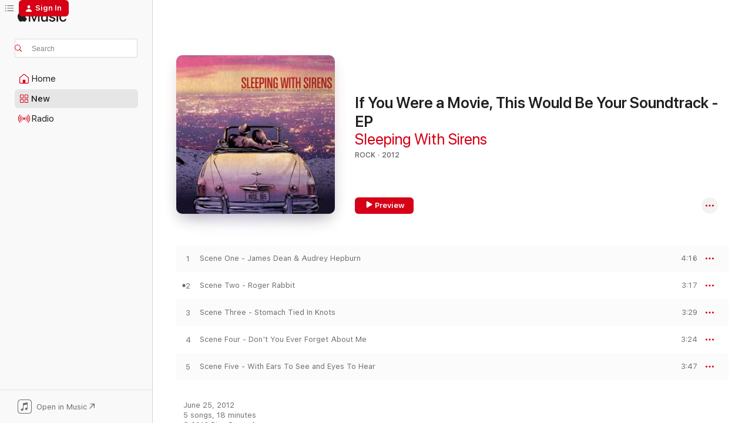

--- FILE ---
content_type: text/html
request_url: https://music.apple.com/us/album/if-you-were-a-movie-this-would-be-your-soundtrack-ep/1675498464
body_size: 20170
content:
<!DOCTYPE html>
<html dir="ltr" lang="en-US">
    <head>
        <!-- prettier-ignore -->
        <meta charset="utf-8">
        <!-- prettier-ignore -->
        <meta http-equiv="X-UA-Compatible" content="IE=edge">
        <!-- prettier-ignore -->
        <meta
            name="viewport"
            content="width=device-width,initial-scale=1,interactive-widget=resizes-content"
        >
        <!-- prettier-ignore -->
        <meta name="applicable-device" content="pc,mobile">
        <!-- prettier-ignore -->
        <meta name="referrer" content="strict-origin">
        <!-- prettier-ignore -->
        <link
            rel="apple-touch-icon"
            sizes="180x180"
            href="/assets/favicon/favicon-180.png"
        >
        <!-- prettier-ignore -->
        <link
            rel="icon"
            type="image/png"
            sizes="32x32"
            href="/assets/favicon/favicon-32.png"
        >
        <!-- prettier-ignore -->
        <link
            rel="icon"
            type="image/png"
            sizes="16x16"
            href="/assets/favicon/favicon-16.png"
        >
        <!-- prettier-ignore -->
        <link
            rel="mask-icon"
            href="/assets/favicon/favicon.svg"
            color="#fa233b"
        >
        <!-- prettier-ignore -->
        <link rel="manifest" href="/manifest.json">

        <title>‎If You Were a Movie, This Would Be Your Soundtrack - EP - Album by Sleeping With Sirens - Apple Music</title><!-- HEAD_svelte-1cypuwr_START --><link rel="preconnect" href="//www.apple.com/wss/fonts" crossorigin="anonymous"><link rel="stylesheet" href="//www.apple.com/wss/fonts?families=SF+Pro,v4%7CSF+Pro+Icons,v1&amp;display=swap" type="text/css" referrerpolicy="strict-origin-when-cross-origin"><!-- HEAD_svelte-1cypuwr_END --><!-- HEAD_svelte-eg3hvx_START -->    <meta name="description" content="Listen to If You Were a Movie, This Would Be Your Soundtrack - EP by Sleeping With Sirens on Apple Music. 2012. 5 Songs. Duration: 18 minutes."> <meta name="keywords" content="listen, If You Were a Movie, This Would Be Your Soundtrack - EP, Sleeping With Sirens, music, singles, songs, Rock, streaming music, apple music"> <link rel="canonical" href="https://music.apple.com/us/album/if-you-were-a-movie-this-would-be-your-soundtrack-ep/1675498464">   <link rel="alternate" type="application/json+oembed" href="https://music.apple.com/api/oembed?url=https%3A%2F%2Fmusic.apple.com%2Fus%2Falbum%2Fif-you-were-a-movie-this-would-be-your-soundtrack-ep%2F1675498464" title="If You Were a Movie, This Would Be Your Soundtrack - EP by Sleeping With Sirens on Apple Music">  <meta name="al:ios:app_store_id" content="1108187390"> <meta name="al:ios:app_name" content="Apple Music"> <meta name="apple:content_id" content="1675498464"> <meta name="apple:title" content="If You Were a Movie, This Would Be Your Soundtrack - EP"> <meta name="apple:description" content="Listen to If You Were a Movie, This Would Be Your Soundtrack - EP by Sleeping With Sirens on Apple Music. 2012. 5 Songs. Duration: 18 minutes.">   <meta property="og:title" content="If You Were a Movie, This Would Be Your Soundtrack - EP by Sleeping With Sirens on Apple Music"> <meta property="og:description" content="Album · 2012 · 5 Songs"> <meta property="og:site_name" content="Apple Music - Web Player"> <meta property="og:url" content="https://music.apple.com/us/album/if-you-were-a-movie-this-would-be-your-soundtrack-ep/1675498464"> <meta property="og:image" content="https://is1-ssl.mzstatic.com/image/thumb/Music126/v4/58/88/d0/5888d0d2-4895-2167-cd43-31a7ad0d5b53/0858721002786.jpg/1200x630bf-60.jpg"> <meta property="og:image:secure_url" content="https://is1-ssl.mzstatic.com/image/thumb/Music126/v4/58/88/d0/5888d0d2-4895-2167-cd43-31a7ad0d5b53/0858721002786.jpg/1200x630bf-60.jpg"> <meta property="og:image:alt" content="If You Were a Movie, This Would Be Your Soundtrack - EP by Sleeping With Sirens on Apple Music"> <meta property="og:image:width" content="1200"> <meta property="og:image:height" content="630"> <meta property="og:image:type" content="image/jpg"> <meta property="og:type" content="music.album"> <meta property="og:locale" content="en_US">  <meta property="music:song_count" content="5"> <meta property="music:song" content="https://music.apple.com/us/song/scene-one-james-dean-audrey-hepburn/1675498465"> <meta property="music:song:preview_url:secure_url" content="https://music.apple.com/us/song/scene-one-james-dean-audrey-hepburn/1675498465"> <meta property="music:song:disc" content="1"> <meta property="music:song:duration" content="PT4M16S"> <meta property="music:song:track" content="1">  <meta property="music:song" content="https://music.apple.com/us/song/scene-two-roger-rabbit/1675498466"> <meta property="music:song:preview_url:secure_url" content="https://music.apple.com/us/song/scene-two-roger-rabbit/1675498466"> <meta property="music:song:disc" content="1"> <meta property="music:song:duration" content="PT3M17S"> <meta property="music:song:track" content="2">  <meta property="music:song" content="https://music.apple.com/us/song/scene-three-stomach-tied-in-knots/1675498467"> <meta property="music:song:preview_url:secure_url" content="https://music.apple.com/us/song/scene-three-stomach-tied-in-knots/1675498467"> <meta property="music:song:disc" content="1"> <meta property="music:song:duration" content="PT3M29S"> <meta property="music:song:track" content="3">  <meta property="music:song" content="https://music.apple.com/us/song/scene-four-dont-you-ever-forget-about-me/1675498468"> <meta property="music:song:preview_url:secure_url" content="https://music.apple.com/us/song/scene-four-dont-you-ever-forget-about-me/1675498468"> <meta property="music:song:disc" content="1"> <meta property="music:song:duration" content="PT3M24S"> <meta property="music:song:track" content="4">  <meta property="music:song" content="https://music.apple.com/us/song/scene-five-with-ears-to-see-and-eyes-to-hear/1675498469"> <meta property="music:song:preview_url:secure_url" content="https://music.apple.com/us/song/scene-five-with-ears-to-see-and-eyes-to-hear/1675498469"> <meta property="music:song:disc" content="1"> <meta property="music:song:duration" content="PT3M47S"> <meta property="music:song:track" content="5">   <meta property="music:musician" content="https://music.apple.com/us/artist/sleeping-with-sirens/360773035"> <meta property="music:release_date" content="2012-06-25T00:00:00.000Z">   <meta name="twitter:title" content="If You Were a Movie, This Would Be Your Soundtrack - EP by Sleeping With Sirens on Apple Music"> <meta name="twitter:description" content="Album · 2012 · 5 Songs"> <meta name="twitter:site" content="@AppleMusic"> <meta name="twitter:image" content="https://is1-ssl.mzstatic.com/image/thumb/Music126/v4/58/88/d0/5888d0d2-4895-2167-cd43-31a7ad0d5b53/0858721002786.jpg/600x600bf-60.jpg"> <meta name="twitter:image:alt" content="If You Were a Movie, This Would Be Your Soundtrack - EP by Sleeping With Sirens on Apple Music"> <meta name="twitter:card" content="summary">       <!-- HTML_TAG_START -->
                <script id=schema:music-album type="application/ld+json">
                    {"@context":"http://schema.org","@type":"MusicAlbum","name":"If You Were a Movie, This Would Be Your Soundtrack - EP","description":"Listen to If You Were a Movie, This Would Be Your Soundtrack - EP by Sleeping With Sirens on Apple Music. 2012. 5 Songs. Duration: 18 minutes.","citation":[],"tracks":[{"@type":"MusicRecording","name":"Scene One - James Dean & Audrey Hepburn","duration":"PT4M16S","url":"https://music.apple.com/us/song/scene-one-james-dean-audrey-hepburn/1675498465","offers":{"@type":"Offer","category":"free","price":0},"audio":{"@type":"AudioObject","potentialAction":{"@type":"ListenAction","expectsAcceptanceOf":{"@type":"Offer","category":"free"},"target":{"@type":"EntryPoint","actionPlatform":"https://music.apple.com/us/song/scene-one-james-dean-audrey-hepburn/1675498465"}},"name":"Scene One - James Dean & Audrey Hepburn","contentUrl":"https://audio-ssl.itunes.apple.com/itunes-assets/AudioPreview126/v4/85/c1/02/85c1021d-7dcc-3604-7f68-a26c21713a20/mzaf_7356548122183176319.plus.aac.ep.m4a","duration":"PT4M16S","uploadDate":"2012-06-26","thumbnailUrl":"https://is1-ssl.mzstatic.com/image/thumb/Music126/v4/58/88/d0/5888d0d2-4895-2167-cd43-31a7ad0d5b53/0858721002786.jpg/1200x630bb.jpg"}},{"@type":"MusicRecording","name":"Scene Two - Roger Rabbit","duration":"PT3M17S","url":"https://music.apple.com/us/song/scene-two-roger-rabbit/1675498466","offers":{"@type":"Offer","category":"free","price":0},"audio":{"@type":"AudioObject","potentialAction":{"@type":"ListenAction","expectsAcceptanceOf":{"@type":"Offer","category":"free"},"target":{"@type":"EntryPoint","actionPlatform":"https://music.apple.com/us/song/scene-two-roger-rabbit/1675498466"}},"name":"Scene Two - Roger Rabbit","contentUrl":"https://audio-ssl.itunes.apple.com/itunes-assets/AudioPreview126/v4/b5/f3/73/b5f37368-358d-764a-ac4c-b87abb2f656e/mzaf_12367298132823157375.plus.aac.ep.m4a","duration":"PT3M17S","uploadDate":"2012-06-26","thumbnailUrl":"https://is1-ssl.mzstatic.com/image/thumb/Music126/v4/58/88/d0/5888d0d2-4895-2167-cd43-31a7ad0d5b53/0858721002786.jpg/1200x630bb.jpg"}},{"@type":"MusicRecording","name":"Scene Three - Stomach Tied In Knots","duration":"PT3M29S","url":"https://music.apple.com/us/song/scene-three-stomach-tied-in-knots/1675498467","offers":{"@type":"Offer","category":"free","price":0},"audio":{"@type":"AudioObject","potentialAction":{"@type":"ListenAction","expectsAcceptanceOf":{"@type":"Offer","category":"free"},"target":{"@type":"EntryPoint","actionPlatform":"https://music.apple.com/us/song/scene-three-stomach-tied-in-knots/1675498467"}},"name":"Scene Three - Stomach Tied In Knots","contentUrl":"https://audio-ssl.itunes.apple.com/itunes-assets/AudioPreview116/v4/55/54/25/555425cb-4c0e-68e0-8294-d09d3cc6e57e/mzaf_5010533282441575209.plus.aac.ep.m4a","duration":"PT3M29S","uploadDate":"2012-06-25","thumbnailUrl":"https://is1-ssl.mzstatic.com/image/thumb/Music126/v4/58/88/d0/5888d0d2-4895-2167-cd43-31a7ad0d5b53/0858721002786.jpg/1200x630bb.jpg"}},{"@type":"MusicRecording","name":"Scene Four - Don't You Ever Forget About Me","duration":"PT3M24S","url":"https://music.apple.com/us/song/scene-four-dont-you-ever-forget-about-me/1675498468","offers":{"@type":"Offer","category":"free","price":0},"audio":{"@type":"AudioObject","potentialAction":{"@type":"ListenAction","expectsAcceptanceOf":{"@type":"Offer","category":"free"},"target":{"@type":"EntryPoint","actionPlatform":"https://music.apple.com/us/song/scene-four-dont-you-ever-forget-about-me/1675498468"}},"name":"Scene Four - Don't You Ever Forget About Me","contentUrl":"https://audio-ssl.itunes.apple.com/itunes-assets/AudioPreview126/v4/2f/1a/24/2f1a240e-d4f9-2708-0e5c-3a99ad916237/mzaf_774102955171267970.plus.aac.ep.m4a","duration":"PT3M24S","uploadDate":"2012-06-25","thumbnailUrl":"https://is1-ssl.mzstatic.com/image/thumb/Music126/v4/58/88/d0/5888d0d2-4895-2167-cd43-31a7ad0d5b53/0858721002786.jpg/1200x630bb.jpg"}},{"@type":"MusicRecording","name":"Scene Five - With Ears To See and Eyes To Hear","duration":"PT3M47S","url":"https://music.apple.com/us/song/scene-five-with-ears-to-see-and-eyes-to-hear/1675498469","offers":{"@type":"Offer","category":"free","price":0},"audio":{"@type":"AudioObject","potentialAction":{"@type":"ListenAction","expectsAcceptanceOf":{"@type":"Offer","category":"free"},"target":{"@type":"EntryPoint","actionPlatform":"https://music.apple.com/us/song/scene-five-with-ears-to-see-and-eyes-to-hear/1675498469"}},"name":"Scene Five - With Ears To See and Eyes To Hear","contentUrl":"https://audio-ssl.itunes.apple.com/itunes-assets/AudioPreview116/v4/f8/b4/7b/f8b47b0d-d402-df6d-7b13-f8fd13025458/mzaf_3509190162028433152.plus.aac.ep.m4a","duration":"PT3M47S","uploadDate":"2012-06-25","thumbnailUrl":"https://is1-ssl.mzstatic.com/image/thumb/Music126/v4/58/88/d0/5888d0d2-4895-2167-cd43-31a7ad0d5b53/0858721002786.jpg/1200x630bb.jpg"}}],"workExample":[{"@type":"MusicAlbum","image":"https://is1-ssl.mzstatic.com/image/thumb/Music116/v4/28/b3/d6/28b3d6b6-e5a6-cd97-8c6c-0759546d606d/0858721002311.jpg/1200x630bb.jpg","url":"https://music.apple.com/us/album/lets-cheers-to-this/1675488719","name":"Let's Cheers To This"},{"@type":"MusicAlbum","image":"https://is1-ssl.mzstatic.com/image/thumb/Music116/v4/d0/a8/70/d0a8708a-0e9e-02a3-0b2f-fa9eb1bbefbc/0854132001615.jpg/1200x630bb.jpg","url":"https://music.apple.com/us/album/with-ears-to-see-and-eyes-to-hear/1675492854","name":"With Ears To See and Eyes To Hear"},{"@type":"MusicAlbum","image":"https://is1-ssl.mzstatic.com/image/thumb/Music118/v4/c3/e5/53/c3e55317-3e7e-97a4-d7a8-88179f9fb2ea/093624912064.jpg/1200x630bb.jpg","url":"https://music.apple.com/us/album/gossip/1257806131","name":"Gossip"},{"@type":"MusicAlbum","image":"https://is1-ssl.mzstatic.com/image/thumb/Music115/v4/08/1d/f1/081df128-fe18-f69e-3410-ed8b7079456e/0045778740536.png/1200x630bb.jpg","url":"https://music.apple.com/us/album/madness-deluxe-edition/1485061295","name":"Madness (Deluxe Edition)"},{"@type":"MusicAlbum","image":"https://is1-ssl.mzstatic.com/image/thumb/Music116/v4/5e/1a/29/5e1a2927-b0b2-3601-b174-9278d8b86f7e/0081953101242.jpg/1200x630bb.jpg","url":"https://music.apple.com/us/album/feel/1675491155","name":"Feel"},{"@type":"MusicAlbum","image":"https://is1-ssl.mzstatic.com/image/thumb/Music221/v4/95/7b/0f/957b0fd7-b0f5-1f83-95ea-51869bf881e3/00810016762751_Cover.jpg/1200x630bb.jpg","url":"https://music.apple.com/us/album/how-it-feels-to-be-lost-deluxe/1817509955","name":"How It Feels to Be Lost (Deluxe)"},{"@type":"MusicAlbum","image":"https://is1-ssl.mzstatic.com/image/thumb/Music211/v4/31/af/20/31af2045-15e5-f1ba-b145-aa9030d1bf27/00810016764465_Cover.jpg/1200x630bb.jpg","url":"https://music.apple.com/us/album/bloody-knuckles-single/1821125755","name":"Bloody Knuckles - Single"},{"@type":"MusicAlbum","image":"https://is1-ssl.mzstatic.com/image/thumb/Music126/v4/bc/5d/01/bc5d0116-cf24-f0fc-d45d-de3b2b765a06/0081953101051.jpg/1200x630bb.jpg","url":"https://music.apple.com/us/album/dead-walker-texas-ranger-single/1675494008","name":"Dead Walker Texas Ranger - Single"},{"@type":"MusicAlbum","image":"https://is1-ssl.mzstatic.com/image/thumb/Music123/v4/19/4e/64/194e6439-6a65-b1a3-76b8-5d87283e0e79/0045778745241.png/1200x630bb.jpg","url":"https://music.apple.com/us/album/live-and-unplugged/1485063306","name":"Live and Unplugged"},{"@type":"MusicAlbum","image":"https://is1-ssl.mzstatic.com/image/thumb/Music211/v4/58/86/de/5886de6a-424c-5752-0f35-5b9d3f01494d/00810121778043_Cover.jpg/1200x630bb.jpg","url":"https://music.apple.com/us/album/complete-collapse-deluxe/1817423535","name":"Complete Collapse (Deluxe)"},{"@type":"MusicAlbum","image":"https://is1-ssl.mzstatic.com/image/thumb/Music116/v4/67/e9/86/67e986c3-29fc-db54-da52-d5a3268df7ad/196626292858.jpg/1200x630bb.jpg","url":"https://music.apple.com/us/album/mess-with-kellin-quinn-of-sleeping-with-sirens-single/1607583397","name":"MESS (with Kellin Quinn of Sleeping With Sirens) - Single"},{"@type":"MusicAlbum","image":"https://is1-ssl.mzstatic.com/image/thumb/Music116/v4/5b/b0/9f/5bb09fc5-e712-d353-54c0-b12d6588301f/23SYMIM06849.rgb.jpg/1200x630bb.jpg","url":"https://music.apple.com/us/album/feasting-on-vultures-single/1705437990","name":"Feasting On Vultures - Single"},{"@type":"MusicAlbum","image":"https://is1-ssl.mzstatic.com/image/thumb/Music118/v4/af/e0/6e/afe06e20-3c05-26da-1a1b-f1c7cfeb6854/054391953919.jpg/1200x630bb.jpg","url":"https://music.apple.com/us/album/christmas-on-the-road-single/1308544737","name":"Christmas on the Road - Single"},{"@type":"MusicAlbum","image":"https://is1-ssl.mzstatic.com/image/thumb/Music221/v4/82/60/f1/8260f14e-2738-8201-a058-c2cf60bfbfb8/00810121773024_Cover.jpg/1200x630bb.jpg","url":"https://music.apple.com/us/album/do-you-like-me-now-single/1819878393","name":"Do You Like Me Now - Single"},{"@type":"MusicAlbum","image":"https://is1-ssl.mzstatic.com/image/thumb/Music211/v4/9b/90/0e/9b900ee5-ec62-97de-21f3-6efea6a4696a/00810016763895_Cover.jpg/1200x630bb.jpg","url":"https://music.apple.com/us/album/no-rain-from-paradise-city-soundtrack-single/1820461668","name":"No Rain (From \"Paradise City\" Soundtrack) - Single"},{"@type":"MusicRecording","name":"Scene One - James Dean & Audrey Hepburn","duration":"PT4M16S","url":"https://music.apple.com/us/song/scene-one-james-dean-audrey-hepburn/1675498465","offers":{"@type":"Offer","category":"free","price":0},"audio":{"@type":"AudioObject","potentialAction":{"@type":"ListenAction","expectsAcceptanceOf":{"@type":"Offer","category":"free"},"target":{"@type":"EntryPoint","actionPlatform":"https://music.apple.com/us/song/scene-one-james-dean-audrey-hepburn/1675498465"}},"name":"Scene One - James Dean & Audrey Hepburn","contentUrl":"https://audio-ssl.itunes.apple.com/itunes-assets/AudioPreview126/v4/85/c1/02/85c1021d-7dcc-3604-7f68-a26c21713a20/mzaf_7356548122183176319.plus.aac.ep.m4a","duration":"PT4M16S","uploadDate":"2012-06-26","thumbnailUrl":"https://is1-ssl.mzstatic.com/image/thumb/Music126/v4/58/88/d0/5888d0d2-4895-2167-cd43-31a7ad0d5b53/0858721002786.jpg/1200x630bb.jpg"}},{"@type":"MusicRecording","name":"Scene Two - Roger Rabbit","duration":"PT3M17S","url":"https://music.apple.com/us/song/scene-two-roger-rabbit/1675498466","offers":{"@type":"Offer","category":"free","price":0},"audio":{"@type":"AudioObject","potentialAction":{"@type":"ListenAction","expectsAcceptanceOf":{"@type":"Offer","category":"free"},"target":{"@type":"EntryPoint","actionPlatform":"https://music.apple.com/us/song/scene-two-roger-rabbit/1675498466"}},"name":"Scene Two - Roger Rabbit","contentUrl":"https://audio-ssl.itunes.apple.com/itunes-assets/AudioPreview126/v4/b5/f3/73/b5f37368-358d-764a-ac4c-b87abb2f656e/mzaf_12367298132823157375.plus.aac.ep.m4a","duration":"PT3M17S","uploadDate":"2012-06-26","thumbnailUrl":"https://is1-ssl.mzstatic.com/image/thumb/Music126/v4/58/88/d0/5888d0d2-4895-2167-cd43-31a7ad0d5b53/0858721002786.jpg/1200x630bb.jpg"}},{"@type":"MusicRecording","name":"Scene Three - Stomach Tied In Knots","duration":"PT3M29S","url":"https://music.apple.com/us/song/scene-three-stomach-tied-in-knots/1675498467","offers":{"@type":"Offer","category":"free","price":0},"audio":{"@type":"AudioObject","potentialAction":{"@type":"ListenAction","expectsAcceptanceOf":{"@type":"Offer","category":"free"},"target":{"@type":"EntryPoint","actionPlatform":"https://music.apple.com/us/song/scene-three-stomach-tied-in-knots/1675498467"}},"name":"Scene Three - Stomach Tied In Knots","contentUrl":"https://audio-ssl.itunes.apple.com/itunes-assets/AudioPreview116/v4/55/54/25/555425cb-4c0e-68e0-8294-d09d3cc6e57e/mzaf_5010533282441575209.plus.aac.ep.m4a","duration":"PT3M29S","uploadDate":"2012-06-25","thumbnailUrl":"https://is1-ssl.mzstatic.com/image/thumb/Music126/v4/58/88/d0/5888d0d2-4895-2167-cd43-31a7ad0d5b53/0858721002786.jpg/1200x630bb.jpg"}},{"@type":"MusicRecording","name":"Scene Four - Don't You Ever Forget About Me","duration":"PT3M24S","url":"https://music.apple.com/us/song/scene-four-dont-you-ever-forget-about-me/1675498468","offers":{"@type":"Offer","category":"free","price":0},"audio":{"@type":"AudioObject","potentialAction":{"@type":"ListenAction","expectsAcceptanceOf":{"@type":"Offer","category":"free"},"target":{"@type":"EntryPoint","actionPlatform":"https://music.apple.com/us/song/scene-four-dont-you-ever-forget-about-me/1675498468"}},"name":"Scene Four - Don't You Ever Forget About Me","contentUrl":"https://audio-ssl.itunes.apple.com/itunes-assets/AudioPreview126/v4/2f/1a/24/2f1a240e-d4f9-2708-0e5c-3a99ad916237/mzaf_774102955171267970.plus.aac.ep.m4a","duration":"PT3M24S","uploadDate":"2012-06-25","thumbnailUrl":"https://is1-ssl.mzstatic.com/image/thumb/Music126/v4/58/88/d0/5888d0d2-4895-2167-cd43-31a7ad0d5b53/0858721002786.jpg/1200x630bb.jpg"}},{"@type":"MusicRecording","name":"Scene Five - With Ears To See and Eyes To Hear","duration":"PT3M47S","url":"https://music.apple.com/us/song/scene-five-with-ears-to-see-and-eyes-to-hear/1675498469","offers":{"@type":"Offer","category":"free","price":0},"audio":{"@type":"AudioObject","potentialAction":{"@type":"ListenAction","expectsAcceptanceOf":{"@type":"Offer","category":"free"},"target":{"@type":"EntryPoint","actionPlatform":"https://music.apple.com/us/song/scene-five-with-ears-to-see-and-eyes-to-hear/1675498469"}},"name":"Scene Five - With Ears To See and Eyes To Hear","contentUrl":"https://audio-ssl.itunes.apple.com/itunes-assets/AudioPreview116/v4/f8/b4/7b/f8b47b0d-d402-df6d-7b13-f8fd13025458/mzaf_3509190162028433152.plus.aac.ep.m4a","duration":"PT3M47S","uploadDate":"2012-06-25","thumbnailUrl":"https://is1-ssl.mzstatic.com/image/thumb/Music126/v4/58/88/d0/5888d0d2-4895-2167-cd43-31a7ad0d5b53/0858721002786.jpg/1200x630bb.jpg"}}],"url":"https://music.apple.com/us/album/if-you-were-a-movie-this-would-be-your-soundtrack-ep/1675498464","image":"https://is1-ssl.mzstatic.com/image/thumb/Music126/v4/58/88/d0/5888d0d2-4895-2167-cd43-31a7ad0d5b53/0858721002786.jpg/1200x630bb.jpg","potentialAction":{"@type":"ListenAction","expectsAcceptanceOf":{"@type":"Offer","category":"free"},"target":{"@type":"EntryPoint","actionPlatform":"https://music.apple.com/us/album/if-you-were-a-movie-this-would-be-your-soundtrack-ep/1675498464"}},"genre":["Rock","Music"],"datePublished":"2012-06-25","byArtist":[{"@type":"MusicGroup","url":"https://music.apple.com/us/artist/sleeping-with-sirens/360773035","name":"Sleeping With Sirens"}]}
                </script>
                <!-- HTML_TAG_END -->    <!-- HEAD_svelte-eg3hvx_END -->
      <script type="module" crossorigin src="/assets/index~8a6f659a1b.js"></script>
      <link rel="stylesheet" href="/assets/index~99bed3cf08.css">
      <script type="module">import.meta.url;import("_").catch(()=>1);async function* g(){};window.__vite_is_modern_browser=true;</script>
      <script type="module">!function(){if(window.__vite_is_modern_browser)return;console.warn("vite: loading legacy chunks, syntax error above and the same error below should be ignored");var e=document.getElementById("vite-legacy-polyfill"),n=document.createElement("script");n.src=e.src,n.onload=function(){System.import(document.getElementById('vite-legacy-entry').getAttribute('data-src'))},document.body.appendChild(n)}();</script>
    </head>
    <body>
        <script src="/assets/focus-visible/focus-visible.min.js"></script>
        
        <script
            async
            src="/includes/js-cdn/musickit/v3/amp/musickit.js"
        ></script>
        <script
            type="module"
            async
            src="/includes/js-cdn/musickit/v3/components/musickit-components/musickit-components.esm.js"
        ></script>
        <script
            nomodule
            async
            src="/includes/js-cdn/musickit/v3/components/musickit-components/musickit-components.js"
        ></script>
        <svg style="display: none" xmlns="http://www.w3.org/2000/svg">
            <symbol id="play-circle-fill" viewBox="0 0 60 60">
                <path
                    class="icon-circle-fill__circle"
                    fill="var(--iconCircleFillBG, transparent)"
                    d="M30 60c16.411 0 30-13.617 30-30C60 13.588 46.382 0 29.971 0 13.588 0 .001 13.588.001 30c0 16.383 13.617 30 30 30Z"
                />
                <path
                    fill="var(--iconFillArrow, var(--keyColor, black))"
                    d="M24.411 41.853c-1.41.853-3.028.177-3.028-1.294V19.47c0-1.44 1.735-2.058 3.028-1.294l17.265 10.235a1.89 1.89 0 0 1 0 3.265L24.411 41.853Z"
                />
            </symbol>
        </svg>
        <div class="body-container">
              <div class="app-container svelte-t3vj1e" data-testid="app-container">   <div class="header svelte-rjjbqs" data-testid="header"><nav data-testid="navigation" class="navigation svelte-13li0vp"><div class="navigation__header svelte-13li0vp"><div data-testid="logo" class="logo svelte-1o7dz8w"> <a aria-label="Apple Music" role="img" href="https://music.apple.com/us/home" class="svelte-1o7dz8w"><svg height="20" viewBox="0 0 83 20" width="83" xmlns="http://www.w3.org/2000/svg" class="logo" aria-hidden="true"><path d="M34.752 19.746V6.243h-.088l-5.433 13.503h-2.074L21.711 6.243h-.087v13.503h-2.548V1.399h3.235l5.833 14.621h.1l5.82-14.62h3.248v18.347h-2.56zm16.649 0h-2.586v-2.263h-.062c-.725 1.602-2.061 2.504-4.072 2.504-2.86 0-4.61-1.894-4.61-4.958V6.37h2.698v8.125c0 2.034.95 3.127 2.81 3.127 1.95 0 3.124-1.373 3.124-3.458V6.37H51.4v13.376zm7.394-13.618c3.06 0 5.046 1.73 5.134 4.196h-2.536c-.15-1.296-1.087-2.11-2.598-2.11-1.462 0-2.436.724-2.436 1.793 0 .839.6 1.41 2.023 1.741l2.136.496c2.686.636 3.71 1.704 3.71 3.636 0 2.442-2.236 4.12-5.333 4.12-3.285 0-5.26-1.64-5.509-4.183h2.673c.25 1.398 1.187 2.085 2.836 2.085 1.623 0 2.623-.687 2.623-1.78 0-.865-.487-1.373-1.924-1.704l-2.136-.508c-2.498-.585-3.735-1.806-3.735-3.75 0-2.391 2.049-4.032 5.072-4.032zM66.1 2.836c0-.878.7-1.577 1.561-1.577.862 0 1.55.7 1.55 1.577 0 .864-.688 1.576-1.55 1.576a1.573 1.573 0 0 1-1.56-1.576zm.212 3.534h2.698v13.376h-2.698zm14.089 4.603c-.275-1.424-1.324-2.556-3.085-2.556-2.086 0-3.46 1.767-3.46 4.64 0 2.938 1.386 4.642 3.485 4.642 1.66 0 2.748-.928 3.06-2.48H83C82.713 18.067 80.477 20 77.317 20c-3.76 0-6.208-2.62-6.208-6.942 0-4.247 2.448-6.93 6.183-6.93 3.385 0 5.446 2.213 5.683 4.845h-2.573zM10.824 3.189c-.698.834-1.805 1.496-2.913 1.398-.145-1.128.41-2.33 1.036-3.065C9.644.662 10.848.05 11.835 0c.121 1.178-.336 2.33-1.01 3.19zm.999 1.619c.624.049 2.425.244 3.578 1.98-.096.074-2.137 1.272-2.113 3.79.024 3.01 2.593 4.012 2.617 4.037-.024.074-.407 1.419-1.344 2.812-.817 1.224-1.657 2.422-3.002 2.447-1.297.024-1.73-.783-3.218-.783-1.489 0-1.97.758-3.194.807-1.297.048-2.28-1.297-3.097-2.52C.368 14.908-.904 10.408.825 7.375c.84-1.516 2.377-2.47 4.034-2.495 1.273-.023 2.45.857 3.218.857.769 0 2.137-1.027 3.746-.93z"></path></svg></a>   </div> <div class="search-input-wrapper svelte-nrtdem" data-testid="search-input"><div data-testid="amp-search-input" aria-controls="search-suggestions" aria-expanded="false" aria-haspopup="listbox" aria-owns="search-suggestions" class="search-input-container svelte-rg26q6" tabindex="-1" role=""><div class="flex-container svelte-rg26q6"><form id="search-input-form" class="svelte-rg26q6"><svg height="16" width="16" viewBox="0 0 16 16" class="search-svg" aria-hidden="true"><path d="M11.87 10.835c.018.015.035.03.051.047l3.864 3.863a.735.735 0 1 1-1.04 1.04l-3.863-3.864a.744.744 0 0 1-.047-.051 6.667 6.667 0 1 1 1.035-1.035zM6.667 12a5.333 5.333 0 1 0 0-10.667 5.333 5.333 0 0 0 0 10.667z"></path></svg> <input aria-autocomplete="list" aria-multiline="false" aria-controls="search-suggestions" aria-label="Search" placeholder="Search" spellcheck="false" autocomplete="off" autocorrect="off" autocapitalize="off" type="text" inputmode="search" class="search-input__text-field svelte-rg26q6" data-testid="search-input__text-field"></form> </div> <div data-testid="search-scope-bar"></div>   </div> </div></div> <div data-testid="navigation-content" class="navigation__content svelte-13li0vp" id="navigation" aria-hidden="false"><div class="navigation__scrollable-container svelte-13li0vp"><div data-testid="navigation-items-primary" class="navigation-items navigation-items--primary svelte-ng61m8"> <ul class="navigation-items__list svelte-ng61m8">  <li class="navigation-item navigation-item__home svelte-1a5yt87" aria-selected="false" data-testid="navigation-item"> <a href="https://music.apple.com/us/home" class="navigation-item__link svelte-1a5yt87" role="button" data-testid="home" aria-pressed="false"><div class="navigation-item__content svelte-zhx7t9"> <span class="navigation-item__icon svelte-zhx7t9"> <svg width="24" height="24" viewBox="0 0 24 24" xmlns="http://www.w3.org/2000/svg" aria-hidden="true"><path d="M5.93 20.16a1.94 1.94 0 0 1-1.43-.502c-.334-.335-.502-.794-.502-1.393v-7.142c0-.362.062-.688.177-.953.123-.264.326-.529.6-.75l6.145-5.157c.176-.141.344-.247.52-.318.176-.07.362-.105.564-.105.194 0 .388.035.565.105.176.07.352.177.52.318l6.146 5.158c.273.23.467.476.59.75.124.264.177.59.177.96v7.134c0 .59-.159 1.058-.503 1.393-.335.335-.811.503-1.428.503H5.929Zm12.14-1.172c.221 0 .406-.07.547-.212a.688.688 0 0 0 .22-.511v-7.142c0-.177-.026-.344-.087-.459a.97.97 0 0 0-.265-.353l-6.154-5.149a.756.756 0 0 0-.177-.115.37.37 0 0 0-.15-.035.37.37 0 0 0-.158.035l-.177.115-6.145 5.15a.982.982 0 0 0-.274.352 1.13 1.13 0 0 0-.088.468v7.133c0 .203.08.379.23.511a.744.744 0 0 0 .546.212h12.133Zm-8.323-4.7c0-.176.062-.326.177-.432a.6.6 0 0 1 .423-.159h3.315c.176 0 .326.053.432.16s.159.255.159.431v4.973H9.756v-4.973Z"></path></svg> </span> <span class="navigation-item__label svelte-zhx7t9"> Home </span> </div></a>  </li>  <li class="navigation-item navigation-item__new svelte-1a5yt87" aria-selected="false" data-testid="navigation-item"> <a href="https://music.apple.com/us/new" class="navigation-item__link svelte-1a5yt87" role="button" data-testid="new" aria-pressed="false"><div class="navigation-item__content svelte-zhx7t9"> <span class="navigation-item__icon svelte-zhx7t9"> <svg height="24" viewBox="0 0 24 24" width="24" aria-hidden="true"><path d="M9.92 11.354c.966 0 1.453-.487 1.453-1.49v-3.4c0-1.004-.487-1.483-1.453-1.483H6.452C5.487 4.981 5 5.46 5 6.464v3.4c0 1.003.487 1.49 1.452 1.49zm7.628 0c.965 0 1.452-.487 1.452-1.49v-3.4c0-1.004-.487-1.483-1.452-1.483h-3.46c-.974 0-1.46.479-1.46 1.483v3.4c0 1.003.486 1.49 1.46 1.49zm-7.65-1.073h-3.43c-.266 0-.396-.137-.396-.418v-3.4c0-.273.13-.41.396-.41h3.43c.265 0 .402.137.402.41v3.4c0 .281-.137.418-.403.418zm7.634 0h-3.43c-.273 0-.402-.137-.402-.418v-3.4c0-.273.129-.41.403-.41h3.43c.265 0 .395.137.395.41v3.4c0 .281-.13.418-.396.418zm-7.612 8.7c.966 0 1.453-.48 1.453-1.483v-3.407c0-.996-.487-1.483-1.453-1.483H6.452c-.965 0-1.452.487-1.452 1.483v3.407c0 1.004.487 1.483 1.452 1.483zm7.628 0c.965 0 1.452-.48 1.452-1.483v-3.407c0-.996-.487-1.483-1.452-1.483h-3.46c-.974 0-1.46.487-1.46 1.483v3.407c0 1.004.486 1.483 1.46 1.483zm-7.65-1.072h-3.43c-.266 0-.396-.137-.396-.41v-3.4c0-.282.13-.418.396-.418h3.43c.265 0 .402.136.402.418v3.4c0 .273-.137.41-.403.41zm7.634 0h-3.43c-.273 0-.402-.137-.402-.41v-3.4c0-.282.129-.418.403-.418h3.43c.265 0 .395.136.395.418v3.4c0 .273-.13.41-.396.41z" fill-opacity=".95"></path></svg> </span> <span class="navigation-item__label svelte-zhx7t9"> New </span> </div></a>  </li>  <li class="navigation-item navigation-item__radio svelte-1a5yt87" aria-selected="false" data-testid="navigation-item"> <a href="https://music.apple.com/us/radio" class="navigation-item__link svelte-1a5yt87" role="button" data-testid="radio" aria-pressed="false"><div class="navigation-item__content svelte-zhx7t9"> <span class="navigation-item__icon svelte-zhx7t9"> <svg width="24" height="24" viewBox="0 0 24 24" xmlns="http://www.w3.org/2000/svg" aria-hidden="true"><path d="M19.359 18.57C21.033 16.818 22 14.461 22 11.89s-.967-4.93-2.641-6.68c-.276-.292-.653-.26-.868-.023-.222.246-.176.591.085.868 1.466 1.535 2.272 3.593 2.272 5.835 0 2.241-.806 4.3-2.272 5.835-.261.268-.307.621-.085.86.215.245.592.276.868-.016zm-13.85.014c.222-.238.176-.59-.085-.86-1.474-1.535-2.272-3.593-2.272-5.834 0-2.242.798-4.3 2.272-5.835.261-.277.307-.622.085-.868-.215-.238-.592-.269-.868.023C2.967 6.96 2 9.318 2 11.89s.967 4.929 2.641 6.68c.276.29.653.26.868.014zm1.957-1.873c.223-.253.162-.583-.1-.867-.951-1.068-1.473-2.45-1.473-3.954 0-1.505.522-2.887 1.474-3.954.26-.284.322-.614.1-.876-.23-.26-.622-.26-.891.039-1.175 1.274-1.827 2.963-1.827 4.79 0 1.82.652 3.517 1.827 4.784.269.3.66.307.89.038zm9.958-.038c1.175-1.267 1.827-2.964 1.827-4.783 0-1.828-.652-3.517-1.827-4.791-.269-.3-.66-.3-.89-.039-.23.262-.162.592.092.876.96 1.067 1.481 2.449 1.481 3.954 0 1.504-.522 2.886-1.481 3.954-.254.284-.323.614-.092.867.23.269.621.261.89-.038zm-8.061-1.966c.23-.26.13-.568-.092-.883-.415-.522-.63-1.197-.63-1.934 0-.737.215-1.413.63-1.943.222-.307.322-.614.092-.875s-.653-.261-.906.054a4.385 4.385 0 0 0-.968 2.764 4.38 4.38 0 0 0 .968 2.756c.253.322.675.322.906.061zm6.18-.061a4.38 4.38 0 0 0 .968-2.756 4.385 4.385 0 0 0-.968-2.764c-.253-.315-.675-.315-.906-.054-.23.261-.138.568.092.875.415.53.63 1.206.63 1.943 0 .737-.215 1.412-.63 1.934-.23.315-.322.622-.092.883s.653.261.906-.061zm-3.547-.967c.96 0 1.789-.814 1.789-1.797s-.83-1.789-1.789-1.789c-.96 0-1.781.806-1.781 1.789 0 .983.821 1.797 1.781 1.797z"></path></svg> </span> <span class="navigation-item__label svelte-zhx7t9"> Radio </span> </div></a>  </li>  <li class="navigation-item navigation-item__search svelte-1a5yt87" aria-selected="false" data-testid="navigation-item"> <a href="https://music.apple.com/us/search" class="navigation-item__link svelte-1a5yt87" role="button" data-testid="search" aria-pressed="false"><div class="navigation-item__content svelte-zhx7t9"> <span class="navigation-item__icon svelte-zhx7t9"> <svg height="24" viewBox="0 0 24 24" width="24" aria-hidden="true"><path d="M17.979 18.553c.476 0 .813-.366.813-.835a.807.807 0 0 0-.235-.586l-3.45-3.457a5.61 5.61 0 0 0 1.158-3.413c0-3.098-2.535-5.633-5.633-5.633C7.542 4.63 5 7.156 5 10.262c0 3.098 2.534 5.632 5.632 5.632a5.614 5.614 0 0 0 3.274-1.055l3.472 3.472a.835.835 0 0 0 .6.242zm-7.347-3.875c-2.417 0-4.416-2-4.416-4.416 0-2.417 2-4.417 4.416-4.417 2.417 0 4.417 2 4.417 4.417s-2 4.416-4.417 4.416z" fill-opacity=".95"></path></svg> </span> <span class="navigation-item__label svelte-zhx7t9"> Search </span> </div></a>  </li></ul> </div>   </div> <div class="navigation__native-cta"><div slot="native-cta"><div data-testid="native-cta" class="native-cta svelte-6xh86f  native-cta--authenticated"><button class="native-cta__button svelte-6xh86f" data-testid="native-cta-button"><span class="native-cta__app-icon svelte-6xh86f"><svg width="24" height="24" xmlns="http://www.w3.org/2000/svg" xml:space="preserve" style="fill-rule:evenodd;clip-rule:evenodd;stroke-linejoin:round;stroke-miterlimit:2" viewBox="0 0 24 24" slot="app-icon" aria-hidden="true"><path d="M22.567 1.496C21.448.393 19.956.045 17.293.045H6.566c-2.508 0-4.028.376-5.12 1.465C.344 2.601 0 4.09 0 6.611v10.727c0 2.695.33 4.18 1.432 5.257 1.106 1.103 2.595 1.45 5.275 1.45h10.586c2.663 0 4.169-.347 5.274-1.45C23.656 21.504 24 20.033 24 17.338V6.752c0-2.694-.344-4.179-1.433-5.256Zm.411 4.9v11.299c0 1.898-.338 3.286-1.188 4.137-.851.864-2.256 1.191-4.141 1.191H6.35c-1.884 0-3.303-.341-4.154-1.191-.85-.851-1.174-2.239-1.174-4.137V6.54c0-2.014.324-3.445 1.16-4.295.851-.864 2.312-1.177 4.313-1.177h11.154c1.885 0 3.29.341 4.141 1.191.864.85 1.188 2.239 1.188 4.137Z" style="fill-rule:nonzero"></path><path d="M7.413 19.255c.987 0 2.48-.728 2.48-2.672v-6.385c0-.35.063-.428.378-.494l5.298-1.095c.351-.067.534.025.534.333l.035 4.286c0 .337-.182.586-.53.652l-1.014.228c-1.361.3-2.007.923-2.007 1.937 0 1.017.79 1.748 1.926 1.748.986 0 2.444-.679 2.444-2.64V5.654c0-.636-.279-.821-1.016-.66L9.646 6.298c-.448.091-.674.329-.674.699l.035 7.697c0 .336-.148.546-.446.613l-1.067.21c-1.329.266-1.986.93-1.986 1.993 0 1.017.786 1.745 1.905 1.745Z" style="fill-rule:nonzero"></path></svg></span> <span class="native-cta__label svelte-6xh86f">Open in Music</span> <span class="native-cta__arrow svelte-6xh86f"><svg height="16" width="16" viewBox="0 0 16 16" class="native-cta-action" aria-hidden="true"><path d="M1.559 16 13.795 3.764v8.962H16V0H3.274v2.205h8.962L0 14.441 1.559 16z"></path></svg></span></button> </div>  </div></div></div> </nav> </div>  <div class="player-bar player-bar__floating-player svelte-1rr9v04" data-testid="player-bar" aria-label="Music controls" aria-hidden="false">   </div>   <div id="scrollable-page" class="scrollable-page svelte-mt0bfj" data-main-content data-testid="main-section" aria-hidden="false"><main data-testid="main" class="svelte-bzjlhs"><div class="content-container svelte-bzjlhs" data-testid="content-container"><div class="search-input-wrapper svelte-nrtdem" data-testid="search-input"><div data-testid="amp-search-input" aria-controls="search-suggestions" aria-expanded="false" aria-haspopup="listbox" aria-owns="search-suggestions" class="search-input-container svelte-rg26q6" tabindex="-1" role=""><div class="flex-container svelte-rg26q6"><form id="search-input-form" class="svelte-rg26q6"><svg height="16" width="16" viewBox="0 0 16 16" class="search-svg" aria-hidden="true"><path d="M11.87 10.835c.018.015.035.03.051.047l3.864 3.863a.735.735 0 1 1-1.04 1.04l-3.863-3.864a.744.744 0 0 1-.047-.051 6.667 6.667 0 1 1 1.035-1.035zM6.667 12a5.333 5.333 0 1 0 0-10.667 5.333 5.333 0 0 0 0 10.667z"></path></svg> <input value="" aria-autocomplete="list" aria-multiline="false" aria-controls="search-suggestions" aria-label="Search" placeholder="Search" spellcheck="false" autocomplete="off" autocorrect="off" autocapitalize="off" type="text" inputmode="search" class="search-input__text-field svelte-rg26q6" data-testid="search-input__text-field"></form> </div> <div data-testid="search-scope-bar"> </div>   </div> </div>      <div class="section svelte-wa5vzl" data-testid="section-container" aria-label="Featured"> <div class="section-content svelte-wa5vzl" data-testid="section-content">  <div class="container-detail-header svelte-1uuona0 container-detail-header--no-description" data-testid="container-detail-header"><div slot="artwork"><div class="artwork__radiosity svelte-1agpw2h"> <div data-testid="artwork-component" class="artwork-component artwork-component--aspect-ratio artwork-component--orientation-square svelte-uduhys        artwork-component--has-borders" style="
            --artwork-bg-color: #775680;
            --aspect-ratio: 1;
            --placeholder-bg-color: #775680;
       ">   <picture class="svelte-uduhys"><source sizes=" (max-width:1319px) 296px,(min-width:1320px) and (max-width:1679px) 316px,316px" srcset="https://is1-ssl.mzstatic.com/image/thumb/Music126/v4/58/88/d0/5888d0d2-4895-2167-cd43-31a7ad0d5b53/0858721002786.jpg/296x296bb.webp 296w,https://is1-ssl.mzstatic.com/image/thumb/Music126/v4/58/88/d0/5888d0d2-4895-2167-cd43-31a7ad0d5b53/0858721002786.jpg/316x316bb.webp 316w,https://is1-ssl.mzstatic.com/image/thumb/Music126/v4/58/88/d0/5888d0d2-4895-2167-cd43-31a7ad0d5b53/0858721002786.jpg/592x592bb.webp 592w,https://is1-ssl.mzstatic.com/image/thumb/Music126/v4/58/88/d0/5888d0d2-4895-2167-cd43-31a7ad0d5b53/0858721002786.jpg/632x632bb.webp 632w" type="image/webp"> <source sizes=" (max-width:1319px) 296px,(min-width:1320px) and (max-width:1679px) 316px,316px" srcset="https://is1-ssl.mzstatic.com/image/thumb/Music126/v4/58/88/d0/5888d0d2-4895-2167-cd43-31a7ad0d5b53/0858721002786.jpg/296x296bb-60.jpg 296w,https://is1-ssl.mzstatic.com/image/thumb/Music126/v4/58/88/d0/5888d0d2-4895-2167-cd43-31a7ad0d5b53/0858721002786.jpg/316x316bb-60.jpg 316w,https://is1-ssl.mzstatic.com/image/thumb/Music126/v4/58/88/d0/5888d0d2-4895-2167-cd43-31a7ad0d5b53/0858721002786.jpg/592x592bb-60.jpg 592w,https://is1-ssl.mzstatic.com/image/thumb/Music126/v4/58/88/d0/5888d0d2-4895-2167-cd43-31a7ad0d5b53/0858721002786.jpg/632x632bb-60.jpg 632w" type="image/jpeg"> <img alt="" class="artwork-component__contents artwork-component__image svelte-uduhys" loading="lazy" src="/assets/artwork/1x1.gif" role="presentation" decoding="async" width="316" height="316" fetchpriority="auto" style="opacity: 1;"></picture> </div></div> <div data-testid="artwork-component" class="artwork-component artwork-component--aspect-ratio artwork-component--orientation-square svelte-uduhys        artwork-component--has-borders" style="
            --artwork-bg-color: #775680;
            --aspect-ratio: 1;
            --placeholder-bg-color: #775680;
       ">   <picture class="svelte-uduhys"><source sizes=" (max-width:1319px) 296px,(min-width:1320px) and (max-width:1679px) 316px,316px" srcset="https://is1-ssl.mzstatic.com/image/thumb/Music126/v4/58/88/d0/5888d0d2-4895-2167-cd43-31a7ad0d5b53/0858721002786.jpg/296x296bb.webp 296w,https://is1-ssl.mzstatic.com/image/thumb/Music126/v4/58/88/d0/5888d0d2-4895-2167-cd43-31a7ad0d5b53/0858721002786.jpg/316x316bb.webp 316w,https://is1-ssl.mzstatic.com/image/thumb/Music126/v4/58/88/d0/5888d0d2-4895-2167-cd43-31a7ad0d5b53/0858721002786.jpg/592x592bb.webp 592w,https://is1-ssl.mzstatic.com/image/thumb/Music126/v4/58/88/d0/5888d0d2-4895-2167-cd43-31a7ad0d5b53/0858721002786.jpg/632x632bb.webp 632w" type="image/webp"> <source sizes=" (max-width:1319px) 296px,(min-width:1320px) and (max-width:1679px) 316px,316px" srcset="https://is1-ssl.mzstatic.com/image/thumb/Music126/v4/58/88/d0/5888d0d2-4895-2167-cd43-31a7ad0d5b53/0858721002786.jpg/296x296bb-60.jpg 296w,https://is1-ssl.mzstatic.com/image/thumb/Music126/v4/58/88/d0/5888d0d2-4895-2167-cd43-31a7ad0d5b53/0858721002786.jpg/316x316bb-60.jpg 316w,https://is1-ssl.mzstatic.com/image/thumb/Music126/v4/58/88/d0/5888d0d2-4895-2167-cd43-31a7ad0d5b53/0858721002786.jpg/592x592bb-60.jpg 592w,https://is1-ssl.mzstatic.com/image/thumb/Music126/v4/58/88/d0/5888d0d2-4895-2167-cd43-31a7ad0d5b53/0858721002786.jpg/632x632bb-60.jpg 632w" type="image/jpeg"> <img alt="If You Were a Movie, This Would Be Your Soundtrack - EP" class="artwork-component__contents artwork-component__image svelte-uduhys" loading="lazy" src="/assets/artwork/1x1.gif" role="presentation" decoding="async" width="316" height="316" fetchpriority="auto" style="opacity: 1;"></picture> </div></div> <div class="headings svelte-1uuona0"> <h1 class="headings__title svelte-1uuona0" data-testid="non-editable-product-title"><span dir="auto">If You Were a Movie, This Would Be Your Soundtrack - EP</span> <span class="headings__badges svelte-1uuona0">   </span></h1> <div class="headings__subtitles svelte-1uuona0" data-testid="product-subtitles"> <a data-testid="click-action" class="click-action svelte-c0t0j2" href="https://music.apple.com/us/artist/sleeping-with-sirens/360773035">Sleeping With Sirens</a> </div> <div class="headings__tertiary-titles"> </div> <div class="headings__metadata-bottom svelte-1uuona0">ROCK · 2012 </div></div>  <div class="primary-actions svelte-1uuona0"><div class="primary-actions__button primary-actions__button--play svelte-1uuona0"><div data-testid="button-action" class="button svelte-rka6wn primary"><button data-testid="click-action" class="click-action svelte-c0t0j2" aria-label="" ><span class="icon svelte-rka6wn" data-testid="play-icon"><svg height="16" viewBox="0 0 16 16" width="16"><path d="m4.4 15.14 10.386-6.096c.842-.459.794-1.64 0-2.097L4.401.85c-.87-.53-2-.12-2 .82v12.625c0 .966 1.06 1.4 2 .844z"></path></svg></span>  Preview</button> </div> </div> <div class="primary-actions__button primary-actions__button--shuffle svelte-1uuona0"> </div></div> <div class="secondary-actions svelte-1uuona0"><div class="secondary-actions svelte-1agpw2h" slot="secondary-actions">  <div class="cloud-buttons svelte-u0auos" data-testid="cloud-buttons">  <amp-contextual-menu-button config="[object Object]" class="svelte-1sn4kz"> <span aria-label="MORE" class="more-button svelte-1sn4kz more-button--platter" data-testid="more-button" slot="trigger-content"><svg width="28" height="28" viewBox="0 0 28 28" class="glyph" xmlns="http://www.w3.org/2000/svg"><circle fill="var(--iconCircleFill, transparent)" cx="14" cy="14" r="14"></circle><path fill="var(--iconEllipsisFill, white)" d="M10.105 14c0-.87-.687-1.55-1.564-1.55-.862 0-1.557.695-1.557 1.55 0 .848.695 1.55 1.557 1.55.855 0 1.564-.702 1.564-1.55zm5.437 0c0-.87-.68-1.55-1.542-1.55A1.55 1.55 0 0012.45 14c0 .848.695 1.55 1.55 1.55.848 0 1.542-.702 1.542-1.55zm5.474 0c0-.87-.687-1.55-1.557-1.55-.87 0-1.564.695-1.564 1.55 0 .848.694 1.55 1.564 1.55.848 0 1.557-.702 1.557-1.55z"></path></svg></span> </amp-contextual-menu-button></div></div></div></div> </div>   </div><div class="section svelte-wa5vzl" data-testid="section-container"> <div class="section-content svelte-wa5vzl" data-testid="section-content">  <div class="placeholder-table svelte-wa5vzl"> <div><div class="placeholder-row svelte-wa5vzl placeholder-row--even placeholder-row--album"></div><div class="placeholder-row svelte-wa5vzl  placeholder-row--album"></div><div class="placeholder-row svelte-wa5vzl placeholder-row--even placeholder-row--album"></div><div class="placeholder-row svelte-wa5vzl  placeholder-row--album"></div><div class="placeholder-row svelte-wa5vzl placeholder-row--even placeholder-row--album"></div></div></div> </div>   </div><div class="section svelte-wa5vzl" data-testid="section-container"> <div class="section-content svelte-wa5vzl" data-testid="section-content"> <div class="tracklist-footer svelte-1tm9k9g tracklist-footer--album" data-testid="tracklist-footer"><div class="footer-body svelte-1tm9k9g"><p class="description svelte-1tm9k9g" data-testid="tracklist-footer-description">June 25, 2012
5 songs, 18 minutes
℗ 2012 Rise Records</p>  <div class="tracklist-footer__native-cta-wrapper svelte-1tm9k9g"><div class="button svelte-yk984v       button--text-button" data-testid="button-base-wrapper"><button data-testid="button-base" aria-label="Also available in the iTunes Store" type="button"  class="svelte-yk984v link"> Also available in the iTunes Store <svg height="16" width="16" viewBox="0 0 16 16" class="web-to-native__action" aria-hidden="true" data-testid="cta-button-arrow-icon"><path d="M1.559 16 13.795 3.764v8.962H16V0H3.274v2.205h8.962L0 14.441 1.559 16z"></path></svg> </button> </div></div></div> <div class="tracklist-footer__friends svelte-1tm9k9g"> </div></div></div>   </div><div class="section svelte-wa5vzl      section--alternate" data-testid="section-container"> <div class="section-content svelte-wa5vzl" data-testid="section-content"> <div class="spacer-wrapper svelte-14fis98"></div></div>   </div><div class="section svelte-wa5vzl      section--alternate" data-testid="section-container" aria-label="More By Sleeping With Sirens"> <div class="section-content svelte-wa5vzl" data-testid="section-content"><div class="header svelte-rnrb59">  <div class="header-title-wrapper svelte-rnrb59">   <h2 class="title svelte-rnrb59 title-link" data-testid="header-title"><button type="button" class="title__button svelte-rnrb59" role="link" tabindex="0"><span class="dir-wrapper" dir="auto">More By Sleeping With Sirens</span> <svg class="chevron" xmlns="http://www.w3.org/2000/svg" viewBox="0 0 64 64" aria-hidden="true"><path d="M19.817 61.863c1.48 0 2.672-.515 3.702-1.546l24.243-23.63c1.352-1.385 1.996-2.737 2.028-4.443 0-1.674-.644-3.09-2.028-4.443L23.519 4.138c-1.03-.998-2.253-1.513-3.702-1.513-2.994 0-5.409 2.382-5.409 5.344 0 1.481.612 2.833 1.739 3.96l20.99 20.347-20.99 20.283c-1.127 1.126-1.739 2.478-1.739 3.96 0 2.93 2.415 5.344 5.409 5.344Z"></path></svg></button></h2> </div>   </div>   <div class="svelte-1dd7dqt shelf"><section data-testid="shelf-component" class="shelf-grid shelf-grid--onhover svelte-12rmzef" style="
            --grid-max-content-xsmall: 144px; --grid-column-gap-xsmall: 10px; --grid-row-gap-xsmall: 24px; --grid-small: 4; --grid-column-gap-small: 20px; --grid-row-gap-small: 24px; --grid-medium: 5; --grid-column-gap-medium: 20px; --grid-row-gap-medium: 24px; --grid-large: 6; --grid-column-gap-large: 20px; --grid-row-gap-large: 24px; --grid-xlarge: 6; --grid-column-gap-xlarge: 20px; --grid-row-gap-xlarge: 24px;
            --grid-type: G;
            --grid-rows: 1;
            --standard-lockup-shadow-offset: 15px;
            
        "> <div class="shelf-grid__body svelte-12rmzef" data-testid="shelf-body">   <button disabled aria-label="Previous Page" type="button" class="shelf-grid-nav__arrow shelf-grid-nav__arrow--left svelte-1xmivhv" data-testid="shelf-button-left" style="--offset: 
                        calc(25px * -1);
                    ;"><svg viewBox="0 0 9 31" xmlns="http://www.w3.org/2000/svg"><path d="M5.275 29.46a1.61 1.61 0 0 0 1.456 1.077c1.018 0 1.772-.737 1.772-1.737 0-.526-.277-1.186-.449-1.62l-4.68-11.912L8.05 3.363c.172-.442.45-1.116.45-1.625A1.702 1.702 0 0 0 6.728.002a1.603 1.603 0 0 0-1.456 1.09L.675 12.774c-.301.775-.677 1.744-.677 2.495 0 .754.376 1.705.677 2.498L5.272 29.46Z"></path></svg></button> <ul slot="shelf-content" class="shelf-grid__list shelf-grid__list--grid-type-G shelf-grid__list--grid-rows-1 svelte-12rmzef" role="list" tabindex="-1" data-testid="shelf-item-list">   <li class="shelf-grid__list-item svelte-12rmzef" data-index="0" aria-hidden="true"><div class="svelte-12rmzef"><div class="square-lockup-wrapper" data-testid="square-lockup-wrapper">  <div class="product-lockup svelte-1tr6noh" aria-label="Let's Cheers To This, 2011" data-testid="product-lockup"><div class="product-lockup__artwork svelte-1tr6noh has-controls" aria-hidden="false"> <div data-testid="artwork-component" class="artwork-component artwork-component--aspect-ratio artwork-component--orientation-square svelte-uduhys    artwork-component--fullwidth    artwork-component--has-borders" style="
            --artwork-bg-color: #d8cda6;
            --aspect-ratio: 1;
            --placeholder-bg-color: #d8cda6;
       ">   <picture class="svelte-uduhys"><source sizes=" (max-width:1319px) 296px,(min-width:1320px) and (max-width:1679px) 316px,316px" srcset="https://is1-ssl.mzstatic.com/image/thumb/Music116/v4/28/b3/d6/28b3d6b6-e5a6-cd97-8c6c-0759546d606d/0858721002311.jpg/296x296bf.webp 296w,https://is1-ssl.mzstatic.com/image/thumb/Music116/v4/28/b3/d6/28b3d6b6-e5a6-cd97-8c6c-0759546d606d/0858721002311.jpg/316x316bf.webp 316w,https://is1-ssl.mzstatic.com/image/thumb/Music116/v4/28/b3/d6/28b3d6b6-e5a6-cd97-8c6c-0759546d606d/0858721002311.jpg/592x592bf.webp 592w,https://is1-ssl.mzstatic.com/image/thumb/Music116/v4/28/b3/d6/28b3d6b6-e5a6-cd97-8c6c-0759546d606d/0858721002311.jpg/632x632bf.webp 632w" type="image/webp"> <source sizes=" (max-width:1319px) 296px,(min-width:1320px) and (max-width:1679px) 316px,316px" srcset="https://is1-ssl.mzstatic.com/image/thumb/Music116/v4/28/b3/d6/28b3d6b6-e5a6-cd97-8c6c-0759546d606d/0858721002311.jpg/296x296bf-60.jpg 296w,https://is1-ssl.mzstatic.com/image/thumb/Music116/v4/28/b3/d6/28b3d6b6-e5a6-cd97-8c6c-0759546d606d/0858721002311.jpg/316x316bf-60.jpg 316w,https://is1-ssl.mzstatic.com/image/thumb/Music116/v4/28/b3/d6/28b3d6b6-e5a6-cd97-8c6c-0759546d606d/0858721002311.jpg/592x592bf-60.jpg 592w,https://is1-ssl.mzstatic.com/image/thumb/Music116/v4/28/b3/d6/28b3d6b6-e5a6-cd97-8c6c-0759546d606d/0858721002311.jpg/632x632bf-60.jpg 632w" type="image/jpeg"> <img alt="Let's Cheers To This" class="artwork-component__contents artwork-component__image svelte-uduhys" loading="lazy" src="/assets/artwork/1x1.gif" role="presentation" decoding="async" width="316" height="316" fetchpriority="auto" style="opacity: 1;"></picture> </div> <div class="square-lockup__social svelte-152pqr7" slot="artwork-metadata-overlay"></div> <div data-testid="lockup-control" class="product-lockup__controls svelte-1tr6noh"><a class="product-lockup__link svelte-1tr6noh" data-testid="product-lockup-link" aria-label="Let's Cheers To This, 2011" href="https://music.apple.com/us/album/lets-cheers-to-this/1675488719">Let's Cheers To This</a> <div data-testid="play-button" class="product-lockup__play-button svelte-1tr6noh"><button aria-label="Play Let's Cheers To This" class="play-button svelte-19j07e7 play-button--platter" data-testid="play-button"><svg aria-hidden="true" class="icon play-svg" data-testid="play-icon" iconState="play"><use href="#play-circle-fill"></use></svg> </button> </div> <div data-testid="context-button" class="product-lockup__context-button svelte-1tr6noh"><div slot="context-button"><amp-contextual-menu-button config="[object Object]" class="svelte-1sn4kz"> <span aria-label="MORE" class="more-button svelte-1sn4kz more-button--platter  more-button--material" data-testid="more-button" slot="trigger-content"><svg width="28" height="28" viewBox="0 0 28 28" class="glyph" xmlns="http://www.w3.org/2000/svg"><circle fill="var(--iconCircleFill, transparent)" cx="14" cy="14" r="14"></circle><path fill="var(--iconEllipsisFill, white)" d="M10.105 14c0-.87-.687-1.55-1.564-1.55-.862 0-1.557.695-1.557 1.55 0 .848.695 1.55 1.557 1.55.855 0 1.564-.702 1.564-1.55zm5.437 0c0-.87-.68-1.55-1.542-1.55A1.55 1.55 0 0012.45 14c0 .848.695 1.55 1.55 1.55.848 0 1.542-.702 1.542-1.55zm5.474 0c0-.87-.687-1.55-1.557-1.55-.87 0-1.564.695-1.564 1.55 0 .848.694 1.55 1.564 1.55.848 0 1.557-.702 1.557-1.55z"></path></svg></span> </amp-contextual-menu-button></div></div></div></div> <div class="product-lockup__content svelte-1tr6noh"> <div class="product-lockup__content-details svelte-1tr6noh product-lockup__content-details--no-subtitle-link" dir="auto"><div class="product-lockup__title-link svelte-1tr6noh product-lockup__title-link--multiline"> <div class="multiline-clamp svelte-1a7gcr6 multiline-clamp--overflow   multiline-clamp--with-badge" style="--mc-lineClamp: var(--defaultClampOverride, 2);" role="text"> <span class="multiline-clamp__text svelte-1a7gcr6"><a href="https://music.apple.com/us/album/lets-cheers-to-this/1675488719" data-testid="product-lockup-title" class="product-lockup__title svelte-1tr6noh">Let's Cheers To This</a></span><span class="multiline-clamp__badge svelte-1a7gcr6">  </span> </div> </div>  <p data-testid="product-lockup-subtitles" class="product-lockup__subtitle-links svelte-1tr6noh  product-lockup__subtitle-links--singlet"> <div class="multiline-clamp svelte-1a7gcr6 multiline-clamp--overflow" style="--mc-lineClamp: var(--defaultClampOverride, 1);" role="text"> <span class="multiline-clamp__text svelte-1a7gcr6"> <span data-testid="product-lockup-subtitle" class="product-lockup__subtitle svelte-1tr6noh">2011</span></span> </div></p></div></div> </div> </div> </div></li>   <li class="shelf-grid__list-item svelte-12rmzef" data-index="1" aria-hidden="true"><div class="svelte-12rmzef"><div class="square-lockup-wrapper" data-testid="square-lockup-wrapper">  <div class="product-lockup svelte-1tr6noh" aria-label="With Ears To See and Eyes To Hear, 2010" data-testid="product-lockup"><div class="product-lockup__artwork svelte-1tr6noh has-controls" aria-hidden="false"> <div data-testid="artwork-component" class="artwork-component artwork-component--aspect-ratio artwork-component--orientation-square svelte-uduhys    artwork-component--fullwidth    artwork-component--has-borders" style="
            --artwork-bg-color: #bdbdbb;
            --aspect-ratio: 1;
            --placeholder-bg-color: #bdbdbb;
       ">   <picture class="svelte-uduhys"><source sizes=" (max-width:1319px) 296px,(min-width:1320px) and (max-width:1679px) 316px,316px" srcset="https://is1-ssl.mzstatic.com/image/thumb/Music116/v4/d0/a8/70/d0a8708a-0e9e-02a3-0b2f-fa9eb1bbefbc/0854132001615.jpg/296x296bf.webp 296w,https://is1-ssl.mzstatic.com/image/thumb/Music116/v4/d0/a8/70/d0a8708a-0e9e-02a3-0b2f-fa9eb1bbefbc/0854132001615.jpg/316x316bf.webp 316w,https://is1-ssl.mzstatic.com/image/thumb/Music116/v4/d0/a8/70/d0a8708a-0e9e-02a3-0b2f-fa9eb1bbefbc/0854132001615.jpg/592x592bf.webp 592w,https://is1-ssl.mzstatic.com/image/thumb/Music116/v4/d0/a8/70/d0a8708a-0e9e-02a3-0b2f-fa9eb1bbefbc/0854132001615.jpg/632x632bf.webp 632w" type="image/webp"> <source sizes=" (max-width:1319px) 296px,(min-width:1320px) and (max-width:1679px) 316px,316px" srcset="https://is1-ssl.mzstatic.com/image/thumb/Music116/v4/d0/a8/70/d0a8708a-0e9e-02a3-0b2f-fa9eb1bbefbc/0854132001615.jpg/296x296bf-60.jpg 296w,https://is1-ssl.mzstatic.com/image/thumb/Music116/v4/d0/a8/70/d0a8708a-0e9e-02a3-0b2f-fa9eb1bbefbc/0854132001615.jpg/316x316bf-60.jpg 316w,https://is1-ssl.mzstatic.com/image/thumb/Music116/v4/d0/a8/70/d0a8708a-0e9e-02a3-0b2f-fa9eb1bbefbc/0854132001615.jpg/592x592bf-60.jpg 592w,https://is1-ssl.mzstatic.com/image/thumb/Music116/v4/d0/a8/70/d0a8708a-0e9e-02a3-0b2f-fa9eb1bbefbc/0854132001615.jpg/632x632bf-60.jpg 632w" type="image/jpeg"> <img alt="With Ears To See and Eyes To Hear" class="artwork-component__contents artwork-component__image svelte-uduhys" loading="lazy" src="/assets/artwork/1x1.gif" role="presentation" decoding="async" width="316" height="316" fetchpriority="auto" style="opacity: 1;"></picture> </div> <div class="square-lockup__social svelte-152pqr7" slot="artwork-metadata-overlay"></div> <div data-testid="lockup-control" class="product-lockup__controls svelte-1tr6noh"><a class="product-lockup__link svelte-1tr6noh" data-testid="product-lockup-link" aria-label="With Ears To See and Eyes To Hear, 2010" href="https://music.apple.com/us/album/with-ears-to-see-and-eyes-to-hear/1675492854">With Ears To See and Eyes To Hear</a> <div data-testid="play-button" class="product-lockup__play-button svelte-1tr6noh"><button aria-label="Play With Ears To See and Eyes To Hear" class="play-button svelte-19j07e7 play-button--platter" data-testid="play-button"><svg aria-hidden="true" class="icon play-svg" data-testid="play-icon" iconState="play"><use href="#play-circle-fill"></use></svg> </button> </div> <div data-testid="context-button" class="product-lockup__context-button svelte-1tr6noh"><div slot="context-button"><amp-contextual-menu-button config="[object Object]" class="svelte-1sn4kz"> <span aria-label="MORE" class="more-button svelte-1sn4kz more-button--platter  more-button--material" data-testid="more-button" slot="trigger-content"><svg width="28" height="28" viewBox="0 0 28 28" class="glyph" xmlns="http://www.w3.org/2000/svg"><circle fill="var(--iconCircleFill, transparent)" cx="14" cy="14" r="14"></circle><path fill="var(--iconEllipsisFill, white)" d="M10.105 14c0-.87-.687-1.55-1.564-1.55-.862 0-1.557.695-1.557 1.55 0 .848.695 1.55 1.557 1.55.855 0 1.564-.702 1.564-1.55zm5.437 0c0-.87-.68-1.55-1.542-1.55A1.55 1.55 0 0012.45 14c0 .848.695 1.55 1.55 1.55.848 0 1.542-.702 1.542-1.55zm5.474 0c0-.87-.687-1.55-1.557-1.55-.87 0-1.564.695-1.564 1.55 0 .848.694 1.55 1.564 1.55.848 0 1.557-.702 1.557-1.55z"></path></svg></span> </amp-contextual-menu-button></div></div></div></div> <div class="product-lockup__content svelte-1tr6noh"> <div class="product-lockup__content-details svelte-1tr6noh product-lockup__content-details--no-subtitle-link" dir="auto"><div class="product-lockup__title-link svelte-1tr6noh product-lockup__title-link--multiline"> <div class="multiline-clamp svelte-1a7gcr6 multiline-clamp--overflow   multiline-clamp--with-badge" style="--mc-lineClamp: var(--defaultClampOverride, 2);" role="text"> <span class="multiline-clamp__text svelte-1a7gcr6"><a href="https://music.apple.com/us/album/with-ears-to-see-and-eyes-to-hear/1675492854" data-testid="product-lockup-title" class="product-lockup__title svelte-1tr6noh">With Ears To See and Eyes To Hear</a></span><span class="multiline-clamp__badge svelte-1a7gcr6">  </span> </div> </div>  <p data-testid="product-lockup-subtitles" class="product-lockup__subtitle-links svelte-1tr6noh  product-lockup__subtitle-links--singlet"> <div class="multiline-clamp svelte-1a7gcr6 multiline-clamp--overflow" style="--mc-lineClamp: var(--defaultClampOverride, 1);" role="text"> <span class="multiline-clamp__text svelte-1a7gcr6"> <span data-testid="product-lockup-subtitle" class="product-lockup__subtitle svelte-1tr6noh">2010</span></span> </div></p></div></div> </div> </div> </div></li>   <li class="shelf-grid__list-item svelte-12rmzef" data-index="2" aria-hidden="true"><div class="svelte-12rmzef"><div class="square-lockup-wrapper" data-testid="square-lockup-wrapper">  <div class="product-lockup svelte-1tr6noh" aria-label="Gossip, 2017" data-testid="product-lockup"><div class="product-lockup__artwork svelte-1tr6noh has-controls" aria-hidden="false"> <div data-testid="artwork-component" class="artwork-component artwork-component--aspect-ratio artwork-component--orientation-square svelte-uduhys    artwork-component--fullwidth    artwork-component--has-borders" style="
            --artwork-bg-color: #000000;
            --aspect-ratio: 1;
            --placeholder-bg-color: #000000;
       ">   <picture class="svelte-uduhys"><source sizes=" (max-width:1319px) 296px,(min-width:1320px) and (max-width:1679px) 316px,316px" srcset="https://is1-ssl.mzstatic.com/image/thumb/Music118/v4/c3/e5/53/c3e55317-3e7e-97a4-d7a8-88179f9fb2ea/093624912064.jpg/296x296bf.webp 296w,https://is1-ssl.mzstatic.com/image/thumb/Music118/v4/c3/e5/53/c3e55317-3e7e-97a4-d7a8-88179f9fb2ea/093624912064.jpg/316x316bf.webp 316w,https://is1-ssl.mzstatic.com/image/thumb/Music118/v4/c3/e5/53/c3e55317-3e7e-97a4-d7a8-88179f9fb2ea/093624912064.jpg/592x592bf.webp 592w,https://is1-ssl.mzstatic.com/image/thumb/Music118/v4/c3/e5/53/c3e55317-3e7e-97a4-d7a8-88179f9fb2ea/093624912064.jpg/632x632bf.webp 632w" type="image/webp"> <source sizes=" (max-width:1319px) 296px,(min-width:1320px) and (max-width:1679px) 316px,316px" srcset="https://is1-ssl.mzstatic.com/image/thumb/Music118/v4/c3/e5/53/c3e55317-3e7e-97a4-d7a8-88179f9fb2ea/093624912064.jpg/296x296bf-60.jpg 296w,https://is1-ssl.mzstatic.com/image/thumb/Music118/v4/c3/e5/53/c3e55317-3e7e-97a4-d7a8-88179f9fb2ea/093624912064.jpg/316x316bf-60.jpg 316w,https://is1-ssl.mzstatic.com/image/thumb/Music118/v4/c3/e5/53/c3e55317-3e7e-97a4-d7a8-88179f9fb2ea/093624912064.jpg/592x592bf-60.jpg 592w,https://is1-ssl.mzstatic.com/image/thumb/Music118/v4/c3/e5/53/c3e55317-3e7e-97a4-d7a8-88179f9fb2ea/093624912064.jpg/632x632bf-60.jpg 632w" type="image/jpeg"> <img alt="Gossip" class="artwork-component__contents artwork-component__image svelte-uduhys" loading="lazy" src="/assets/artwork/1x1.gif" role="presentation" decoding="async" width="316" height="316" fetchpriority="auto" style="opacity: 1;"></picture> </div> <div class="square-lockup__social svelte-152pqr7" slot="artwork-metadata-overlay"></div> <div data-testid="lockup-control" class="product-lockup__controls svelte-1tr6noh"><a class="product-lockup__link svelte-1tr6noh" data-testid="product-lockup-link" aria-label="Gossip, 2017" href="https://music.apple.com/us/album/gossip/1257806131">Gossip</a> <div data-testid="play-button" class="product-lockup__play-button svelte-1tr6noh"><button aria-label="Play Gossip" class="play-button svelte-19j07e7 play-button--platter" data-testid="play-button"><svg aria-hidden="true" class="icon play-svg" data-testid="play-icon" iconState="play"><use href="#play-circle-fill"></use></svg> </button> </div> <div data-testid="context-button" class="product-lockup__context-button svelte-1tr6noh"><div slot="context-button"><amp-contextual-menu-button config="[object Object]" class="svelte-1sn4kz"> <span aria-label="MORE" class="more-button svelte-1sn4kz more-button--platter  more-button--material" data-testid="more-button" slot="trigger-content"><svg width="28" height="28" viewBox="0 0 28 28" class="glyph" xmlns="http://www.w3.org/2000/svg"><circle fill="var(--iconCircleFill, transparent)" cx="14" cy="14" r="14"></circle><path fill="var(--iconEllipsisFill, white)" d="M10.105 14c0-.87-.687-1.55-1.564-1.55-.862 0-1.557.695-1.557 1.55 0 .848.695 1.55 1.557 1.55.855 0 1.564-.702 1.564-1.55zm5.437 0c0-.87-.68-1.55-1.542-1.55A1.55 1.55 0 0012.45 14c0 .848.695 1.55 1.55 1.55.848 0 1.542-.702 1.542-1.55zm5.474 0c0-.87-.687-1.55-1.557-1.55-.87 0-1.564.695-1.564 1.55 0 .848.694 1.55 1.564 1.55.848 0 1.557-.702 1.557-1.55z"></path></svg></span> </amp-contextual-menu-button></div></div></div></div> <div class="product-lockup__content svelte-1tr6noh"> <div class="product-lockup__content-details svelte-1tr6noh product-lockup__content-details--no-subtitle-link" dir="auto"><div class="product-lockup__title-link svelte-1tr6noh product-lockup__title-link--multiline"> <div class="multiline-clamp svelte-1a7gcr6 multiline-clamp--overflow   multiline-clamp--with-badge" style="--mc-lineClamp: var(--defaultClampOverride, 2);" role="text"> <span class="multiline-clamp__text svelte-1a7gcr6"><a href="https://music.apple.com/us/album/gossip/1257806131" data-testid="product-lockup-title" class="product-lockup__title svelte-1tr6noh">Gossip</a></span><span class="multiline-clamp__badge svelte-1a7gcr6">  </span> </div> </div>  <p data-testid="product-lockup-subtitles" class="product-lockup__subtitle-links svelte-1tr6noh  product-lockup__subtitle-links--singlet"> <div class="multiline-clamp svelte-1a7gcr6 multiline-clamp--overflow" style="--mc-lineClamp: var(--defaultClampOverride, 1);" role="text"> <span class="multiline-clamp__text svelte-1a7gcr6"> <span data-testid="product-lockup-subtitle" class="product-lockup__subtitle svelte-1tr6noh">2017</span></span> </div></p></div></div> </div> </div> </div></li>   <li class="shelf-grid__list-item svelte-12rmzef" data-index="3" aria-hidden="true"><div class="svelte-12rmzef"><div class="square-lockup-wrapper" data-testid="square-lockup-wrapper">  <div class="product-lockup svelte-1tr6noh" aria-label="Explicit, Madness (Deluxe Edition), 2015" data-testid="product-lockup"><div class="product-lockup__artwork svelte-1tr6noh has-controls" aria-hidden="false"> <div data-testid="artwork-component" class="artwork-component artwork-component--aspect-ratio artwork-component--orientation-square svelte-uduhys    artwork-component--fullwidth    artwork-component--has-borders" style="
            --artwork-bg-color: #000000;
            --aspect-ratio: 1;
            --placeholder-bg-color: #000000;
       ">   <picture class="svelte-uduhys"><source sizes=" (max-width:1319px) 296px,(min-width:1320px) and (max-width:1679px) 316px,316px" srcset="https://is1-ssl.mzstatic.com/image/thumb/Music115/v4/08/1d/f1/081df128-fe18-f69e-3410-ed8b7079456e/0045778740536.png/296x296bf.webp 296w,https://is1-ssl.mzstatic.com/image/thumb/Music115/v4/08/1d/f1/081df128-fe18-f69e-3410-ed8b7079456e/0045778740536.png/316x316bf.webp 316w,https://is1-ssl.mzstatic.com/image/thumb/Music115/v4/08/1d/f1/081df128-fe18-f69e-3410-ed8b7079456e/0045778740536.png/592x592bf.webp 592w,https://is1-ssl.mzstatic.com/image/thumb/Music115/v4/08/1d/f1/081df128-fe18-f69e-3410-ed8b7079456e/0045778740536.png/632x632bf.webp 632w" type="image/webp"> <source sizes=" (max-width:1319px) 296px,(min-width:1320px) and (max-width:1679px) 316px,316px" srcset="https://is1-ssl.mzstatic.com/image/thumb/Music115/v4/08/1d/f1/081df128-fe18-f69e-3410-ed8b7079456e/0045778740536.png/296x296bf-60.jpg 296w,https://is1-ssl.mzstatic.com/image/thumb/Music115/v4/08/1d/f1/081df128-fe18-f69e-3410-ed8b7079456e/0045778740536.png/316x316bf-60.jpg 316w,https://is1-ssl.mzstatic.com/image/thumb/Music115/v4/08/1d/f1/081df128-fe18-f69e-3410-ed8b7079456e/0045778740536.png/592x592bf-60.jpg 592w,https://is1-ssl.mzstatic.com/image/thumb/Music115/v4/08/1d/f1/081df128-fe18-f69e-3410-ed8b7079456e/0045778740536.png/632x632bf-60.jpg 632w" type="image/jpeg"> <img alt="Madness (Deluxe Edition)" class="artwork-component__contents artwork-component__image svelte-uduhys" loading="lazy" src="/assets/artwork/1x1.gif" role="presentation" decoding="async" width="316" height="316" fetchpriority="auto" style="opacity: 1;"></picture> </div> <div class="square-lockup__social svelte-152pqr7" slot="artwork-metadata-overlay"></div> <div data-testid="lockup-control" class="product-lockup__controls svelte-1tr6noh"><a class="product-lockup__link svelte-1tr6noh" data-testid="product-lockup-link" aria-label="Explicit, Madness (Deluxe Edition), 2015" href="https://music.apple.com/us/album/madness-deluxe-edition/1485061295">Madness (Deluxe Edition)</a> <div data-testid="play-button" class="product-lockup__play-button svelte-1tr6noh"><button aria-label="Explicit, Play Madness (Deluxe Edition)" class="play-button svelte-19j07e7 play-button--platter" data-testid="play-button"><svg aria-hidden="true" class="icon play-svg" data-testid="play-icon" iconState="play"><use href="#play-circle-fill"></use></svg> </button> </div> <div data-testid="context-button" class="product-lockup__context-button svelte-1tr6noh"><div slot="context-button"><amp-contextual-menu-button config="[object Object]" class="svelte-1sn4kz"> <span aria-label="MORE" class="more-button svelte-1sn4kz more-button--platter  more-button--material" data-testid="more-button" slot="trigger-content"><svg width="28" height="28" viewBox="0 0 28 28" class="glyph" xmlns="http://www.w3.org/2000/svg"><circle fill="var(--iconCircleFill, transparent)" cx="14" cy="14" r="14"></circle><path fill="var(--iconEllipsisFill, white)" d="M10.105 14c0-.87-.687-1.55-1.564-1.55-.862 0-1.557.695-1.557 1.55 0 .848.695 1.55 1.557 1.55.855 0 1.564-.702 1.564-1.55zm5.437 0c0-.87-.68-1.55-1.542-1.55A1.55 1.55 0 0012.45 14c0 .848.695 1.55 1.55 1.55.848 0 1.542-.702 1.542-1.55zm5.474 0c0-.87-.687-1.55-1.557-1.55-.87 0-1.564.695-1.564 1.55 0 .848.694 1.55 1.564 1.55.848 0 1.557-.702 1.557-1.55z"></path></svg></span> </amp-contextual-menu-button></div></div></div></div> <div class="product-lockup__content svelte-1tr6noh"> <div class="product-lockup__content-details svelte-1tr6noh product-lockup__content-details--no-subtitle-link" dir="auto"><div class="product-lockup__title-link svelte-1tr6noh product-lockup__title-link--multiline"> <div class="multiline-clamp svelte-1a7gcr6 multiline-clamp--overflow   multiline-clamp--with-badge" style="--mc-lineClamp: var(--defaultClampOverride, 2);" role="text"> <span class="multiline-clamp__text svelte-1a7gcr6"><a href="https://music.apple.com/us/album/madness-deluxe-edition/1485061295" data-testid="product-lockup-title" class="product-lockup__title svelte-1tr6noh">Madness (Deluxe Edition)</a></span><span class="multiline-clamp__badge svelte-1a7gcr6">  </span> </div> <div class="product-lockup__explicit svelte-1tr6noh"><span data-testid="explicit-badge" class="explicit svelte-iojijn" aria-label="Explicit" role="img"><svg viewBox="0 0 9 9" width="9" height="9" aria-hidden="true"><path d="M3.9 7h1.9c.4 0 .7-.2.7-.5s-.3-.4-.7-.4H4.1V4.9h1.5c.4 0 .7-.1.7-.4 0-.3-.3-.5-.7-.5H4.1V2.9h1.7c.4 0 .7-.2.7-.5 0-.2-.3-.4-.7-.4H3.9c-.6 0-.9.3-.9.7v3.7c0 .3.3.6.9.6zM1.6 0h5.8C8.5 0 9 .5 9 1.6v5.9C9 8.5 8.5 9 7.4 9H1.6C.5 9 0 8.5 0 7.4V1.6C0 .5.5 0 1.6 0z"></path></svg> </span></div></div>  <p data-testid="product-lockup-subtitles" class="product-lockup__subtitle-links svelte-1tr6noh  product-lockup__subtitle-links--singlet"> <div class="multiline-clamp svelte-1a7gcr6 multiline-clamp--overflow" style="--mc-lineClamp: var(--defaultClampOverride, 1);" role="text"> <span class="multiline-clamp__text svelte-1a7gcr6"> <span data-testid="product-lockup-subtitle" class="product-lockup__subtitle svelte-1tr6noh">2015</span></span> </div></p></div></div> </div> </div> </div></li>   <li class="shelf-grid__list-item svelte-12rmzef" data-index="4" aria-hidden="true"><div class="svelte-12rmzef"><div class="square-lockup-wrapper" data-testid="square-lockup-wrapper">  <div class="product-lockup svelte-1tr6noh" aria-label="Explicit, Feel, 2013" data-testid="product-lockup"><div class="product-lockup__artwork svelte-1tr6noh has-controls" aria-hidden="false"> <div data-testid="artwork-component" class="artwork-component artwork-component--aspect-ratio artwork-component--orientation-square svelte-uduhys    artwork-component--fullwidth    artwork-component--has-borders" style="
            --artwork-bg-color: #ffffff;
            --aspect-ratio: 1;
            --placeholder-bg-color: #ffffff;
       ">   <picture class="svelte-uduhys"><source sizes=" (max-width:1319px) 296px,(min-width:1320px) and (max-width:1679px) 316px,316px" srcset="https://is1-ssl.mzstatic.com/image/thumb/Music116/v4/5e/1a/29/5e1a2927-b0b2-3601-b174-9278d8b86f7e/0081953101242.jpg/296x296bf.webp 296w,https://is1-ssl.mzstatic.com/image/thumb/Music116/v4/5e/1a/29/5e1a2927-b0b2-3601-b174-9278d8b86f7e/0081953101242.jpg/316x316bf.webp 316w,https://is1-ssl.mzstatic.com/image/thumb/Music116/v4/5e/1a/29/5e1a2927-b0b2-3601-b174-9278d8b86f7e/0081953101242.jpg/592x592bf.webp 592w,https://is1-ssl.mzstatic.com/image/thumb/Music116/v4/5e/1a/29/5e1a2927-b0b2-3601-b174-9278d8b86f7e/0081953101242.jpg/632x632bf.webp 632w" type="image/webp"> <source sizes=" (max-width:1319px) 296px,(min-width:1320px) and (max-width:1679px) 316px,316px" srcset="https://is1-ssl.mzstatic.com/image/thumb/Music116/v4/5e/1a/29/5e1a2927-b0b2-3601-b174-9278d8b86f7e/0081953101242.jpg/296x296bf-60.jpg 296w,https://is1-ssl.mzstatic.com/image/thumb/Music116/v4/5e/1a/29/5e1a2927-b0b2-3601-b174-9278d8b86f7e/0081953101242.jpg/316x316bf-60.jpg 316w,https://is1-ssl.mzstatic.com/image/thumb/Music116/v4/5e/1a/29/5e1a2927-b0b2-3601-b174-9278d8b86f7e/0081953101242.jpg/592x592bf-60.jpg 592w,https://is1-ssl.mzstatic.com/image/thumb/Music116/v4/5e/1a/29/5e1a2927-b0b2-3601-b174-9278d8b86f7e/0081953101242.jpg/632x632bf-60.jpg 632w" type="image/jpeg"> <img alt="Feel" class="artwork-component__contents artwork-component__image svelte-uduhys" loading="lazy" src="/assets/artwork/1x1.gif" role="presentation" decoding="async" width="316" height="316" fetchpriority="auto" style="opacity: 1;"></picture> </div> <div class="square-lockup__social svelte-152pqr7" slot="artwork-metadata-overlay"></div> <div data-testid="lockup-control" class="product-lockup__controls svelte-1tr6noh"><a class="product-lockup__link svelte-1tr6noh" data-testid="product-lockup-link" aria-label="Explicit, Feel, 2013" href="https://music.apple.com/us/album/feel/1675491155">Feel</a> <div data-testid="play-button" class="product-lockup__play-button svelte-1tr6noh"><button aria-label="Explicit, Play Feel" class="play-button svelte-19j07e7 play-button--platter" data-testid="play-button"><svg aria-hidden="true" class="icon play-svg" data-testid="play-icon" iconState="play"><use href="#play-circle-fill"></use></svg> </button> </div> <div data-testid="context-button" class="product-lockup__context-button svelte-1tr6noh"><div slot="context-button"><amp-contextual-menu-button config="[object Object]" class="svelte-1sn4kz"> <span aria-label="MORE" class="more-button svelte-1sn4kz more-button--platter  more-button--material" data-testid="more-button" slot="trigger-content"><svg width="28" height="28" viewBox="0 0 28 28" class="glyph" xmlns="http://www.w3.org/2000/svg"><circle fill="var(--iconCircleFill, transparent)" cx="14" cy="14" r="14"></circle><path fill="var(--iconEllipsisFill, white)" d="M10.105 14c0-.87-.687-1.55-1.564-1.55-.862 0-1.557.695-1.557 1.55 0 .848.695 1.55 1.557 1.55.855 0 1.564-.702 1.564-1.55zm5.437 0c0-.87-.68-1.55-1.542-1.55A1.55 1.55 0 0012.45 14c0 .848.695 1.55 1.55 1.55.848 0 1.542-.702 1.542-1.55zm5.474 0c0-.87-.687-1.55-1.557-1.55-.87 0-1.564.695-1.564 1.55 0 .848.694 1.55 1.564 1.55.848 0 1.557-.702 1.557-1.55z"></path></svg></span> </amp-contextual-menu-button></div></div></div></div> <div class="product-lockup__content svelte-1tr6noh"> <div class="product-lockup__content-details svelte-1tr6noh product-lockup__content-details--no-subtitle-link" dir="auto"><div class="product-lockup__title-link svelte-1tr6noh product-lockup__title-link--multiline"> <div class="multiline-clamp svelte-1a7gcr6 multiline-clamp--overflow   multiline-clamp--with-badge" style="--mc-lineClamp: var(--defaultClampOverride, 2);" role="text"> <span class="multiline-clamp__text svelte-1a7gcr6"><a href="https://music.apple.com/us/album/feel/1675491155" data-testid="product-lockup-title" class="product-lockup__title svelte-1tr6noh">Feel</a></span><span class="multiline-clamp__badge svelte-1a7gcr6">  </span> </div> <div class="product-lockup__explicit svelte-1tr6noh"><span data-testid="explicit-badge" class="explicit svelte-iojijn" aria-label="Explicit" role="img"><svg viewBox="0 0 9 9" width="9" height="9" aria-hidden="true"><path d="M3.9 7h1.9c.4 0 .7-.2.7-.5s-.3-.4-.7-.4H4.1V4.9h1.5c.4 0 .7-.1.7-.4 0-.3-.3-.5-.7-.5H4.1V2.9h1.7c.4 0 .7-.2.7-.5 0-.2-.3-.4-.7-.4H3.9c-.6 0-.9.3-.9.7v3.7c0 .3.3.6.9.6zM1.6 0h5.8C8.5 0 9 .5 9 1.6v5.9C9 8.5 8.5 9 7.4 9H1.6C.5 9 0 8.5 0 7.4V1.6C0 .5.5 0 1.6 0z"></path></svg> </span></div></div>  <p data-testid="product-lockup-subtitles" class="product-lockup__subtitle-links svelte-1tr6noh  product-lockup__subtitle-links--singlet"> <div class="multiline-clamp svelte-1a7gcr6 multiline-clamp--overflow" style="--mc-lineClamp: var(--defaultClampOverride, 1);" role="text"> <span class="multiline-clamp__text svelte-1a7gcr6"> <span data-testid="product-lockup-subtitle" class="product-lockup__subtitle svelte-1tr6noh">2013</span></span> </div></p></div></div> </div> </div> </div></li>   <li class="shelf-grid__list-item svelte-12rmzef" data-index="5" aria-hidden="true"><div class="svelte-12rmzef"><div class="square-lockup-wrapper" data-testid="square-lockup-wrapper">  <div class="product-lockup svelte-1tr6noh" aria-label="Explicit, How It Feels to Be Lost (Deluxe), 2019" data-testid="product-lockup"><div class="product-lockup__artwork svelte-1tr6noh has-controls" aria-hidden="false"> <div data-testid="artwork-component" class="artwork-component artwork-component--aspect-ratio artwork-component--orientation-square svelte-uduhys    artwork-component--fullwidth    artwork-component--has-borders" style="
            --artwork-bg-color: #383838;
            --aspect-ratio: 1;
            --placeholder-bg-color: #383838;
       ">   <picture class="svelte-uduhys"><source sizes=" (max-width:1319px) 296px,(min-width:1320px) and (max-width:1679px) 316px,316px" srcset="https://is1-ssl.mzstatic.com/image/thumb/Music221/v4/95/7b/0f/957b0fd7-b0f5-1f83-95ea-51869bf881e3/00810016762751_Cover.jpg/296x296bf.webp 296w,https://is1-ssl.mzstatic.com/image/thumb/Music221/v4/95/7b/0f/957b0fd7-b0f5-1f83-95ea-51869bf881e3/00810016762751_Cover.jpg/316x316bf.webp 316w,https://is1-ssl.mzstatic.com/image/thumb/Music221/v4/95/7b/0f/957b0fd7-b0f5-1f83-95ea-51869bf881e3/00810016762751_Cover.jpg/592x592bf.webp 592w,https://is1-ssl.mzstatic.com/image/thumb/Music221/v4/95/7b/0f/957b0fd7-b0f5-1f83-95ea-51869bf881e3/00810016762751_Cover.jpg/632x632bf.webp 632w" type="image/webp"> <source sizes=" (max-width:1319px) 296px,(min-width:1320px) and (max-width:1679px) 316px,316px" srcset="https://is1-ssl.mzstatic.com/image/thumb/Music221/v4/95/7b/0f/957b0fd7-b0f5-1f83-95ea-51869bf881e3/00810016762751_Cover.jpg/296x296bf-60.jpg 296w,https://is1-ssl.mzstatic.com/image/thumb/Music221/v4/95/7b/0f/957b0fd7-b0f5-1f83-95ea-51869bf881e3/00810016762751_Cover.jpg/316x316bf-60.jpg 316w,https://is1-ssl.mzstatic.com/image/thumb/Music221/v4/95/7b/0f/957b0fd7-b0f5-1f83-95ea-51869bf881e3/00810016762751_Cover.jpg/592x592bf-60.jpg 592w,https://is1-ssl.mzstatic.com/image/thumb/Music221/v4/95/7b/0f/957b0fd7-b0f5-1f83-95ea-51869bf881e3/00810016762751_Cover.jpg/632x632bf-60.jpg 632w" type="image/jpeg"> <img alt="How It Feels to Be Lost (Deluxe)" class="artwork-component__contents artwork-component__image svelte-uduhys" loading="lazy" src="/assets/artwork/1x1.gif" role="presentation" decoding="async" width="316" height="316" fetchpriority="auto" style="opacity: 1;"></picture> </div> <div class="square-lockup__social svelte-152pqr7" slot="artwork-metadata-overlay"></div> <div data-testid="lockup-control" class="product-lockup__controls svelte-1tr6noh"><a class="product-lockup__link svelte-1tr6noh" data-testid="product-lockup-link" aria-label="Explicit, How It Feels to Be Lost (Deluxe), 2019" href="https://music.apple.com/us/album/how-it-feels-to-be-lost-deluxe/1817509955">How It Feels to Be Lost (Deluxe)</a> <div data-testid="play-button" class="product-lockup__play-button svelte-1tr6noh"><button aria-label="Explicit, Play How It Feels to Be Lost (Deluxe)" class="play-button svelte-19j07e7 play-button--platter" data-testid="play-button"><svg aria-hidden="true" class="icon play-svg" data-testid="play-icon" iconState="play"><use href="#play-circle-fill"></use></svg> </button> </div> <div data-testid="context-button" class="product-lockup__context-button svelte-1tr6noh"><div slot="context-button"><amp-contextual-menu-button config="[object Object]" class="svelte-1sn4kz"> <span aria-label="MORE" class="more-button svelte-1sn4kz more-button--platter  more-button--material" data-testid="more-button" slot="trigger-content"><svg width="28" height="28" viewBox="0 0 28 28" class="glyph" xmlns="http://www.w3.org/2000/svg"><circle fill="var(--iconCircleFill, transparent)" cx="14" cy="14" r="14"></circle><path fill="var(--iconEllipsisFill, white)" d="M10.105 14c0-.87-.687-1.55-1.564-1.55-.862 0-1.557.695-1.557 1.55 0 .848.695 1.55 1.557 1.55.855 0 1.564-.702 1.564-1.55zm5.437 0c0-.87-.68-1.55-1.542-1.55A1.55 1.55 0 0012.45 14c0 .848.695 1.55 1.55 1.55.848 0 1.542-.702 1.542-1.55zm5.474 0c0-.87-.687-1.55-1.557-1.55-.87 0-1.564.695-1.564 1.55 0 .848.694 1.55 1.564 1.55.848 0 1.557-.702 1.557-1.55z"></path></svg></span> </amp-contextual-menu-button></div></div></div></div> <div class="product-lockup__content svelte-1tr6noh"> <div class="product-lockup__content-details svelte-1tr6noh product-lockup__content-details--no-subtitle-link" dir="auto"><div class="product-lockup__title-link svelte-1tr6noh product-lockup__title-link--multiline"> <div class="multiline-clamp svelte-1a7gcr6 multiline-clamp--overflow   multiline-clamp--with-badge" style="--mc-lineClamp: var(--defaultClampOverride, 2);" role="text"> <span class="multiline-clamp__text svelte-1a7gcr6"><a href="https://music.apple.com/us/album/how-it-feels-to-be-lost-deluxe/1817509955" data-testid="product-lockup-title" class="product-lockup__title svelte-1tr6noh">How It Feels to Be Lost (Deluxe)</a></span><span class="multiline-clamp__badge svelte-1a7gcr6">  </span> </div> <div class="product-lockup__explicit svelte-1tr6noh"><span data-testid="explicit-badge" class="explicit svelte-iojijn" aria-label="Explicit" role="img"><svg viewBox="0 0 9 9" width="9" height="9" aria-hidden="true"><path d="M3.9 7h1.9c.4 0 .7-.2.7-.5s-.3-.4-.7-.4H4.1V4.9h1.5c.4 0 .7-.1.7-.4 0-.3-.3-.5-.7-.5H4.1V2.9h1.7c.4 0 .7-.2.7-.5 0-.2-.3-.4-.7-.4H3.9c-.6 0-.9.3-.9.7v3.7c0 .3.3.6.9.6zM1.6 0h5.8C8.5 0 9 .5 9 1.6v5.9C9 8.5 8.5 9 7.4 9H1.6C.5 9 0 8.5 0 7.4V1.6C0 .5.5 0 1.6 0z"></path></svg> </span></div></div>  <p data-testid="product-lockup-subtitles" class="product-lockup__subtitle-links svelte-1tr6noh  product-lockup__subtitle-links--singlet"> <div class="multiline-clamp svelte-1a7gcr6 multiline-clamp--overflow" style="--mc-lineClamp: var(--defaultClampOverride, 1);" role="text"> <span class="multiline-clamp__text svelte-1a7gcr6"> <span data-testid="product-lockup-subtitle" class="product-lockup__subtitle svelte-1tr6noh">2019</span></span> </div></p></div></div> </div> </div> </div></li>   <li class="shelf-grid__list-item svelte-12rmzef" data-index="6" aria-hidden="true"><div class="svelte-12rmzef"><div class="square-lockup-wrapper" data-testid="square-lockup-wrapper">  <div class="product-lockup svelte-1tr6noh" aria-label="Explicit, Bloody Knuckles - Single, 2021" data-testid="product-lockup"><div class="product-lockup__artwork svelte-1tr6noh has-controls" aria-hidden="false"> <div data-testid="artwork-component" class="artwork-component artwork-component--aspect-ratio artwork-component--orientation-square svelte-uduhys    artwork-component--fullwidth    artwork-component--has-borders" style="
            --artwork-bg-color: #211e19;
            --aspect-ratio: 1;
            --placeholder-bg-color: #211e19;
       ">   <picture class="svelte-uduhys"><source sizes=" (max-width:1319px) 296px,(min-width:1320px) and (max-width:1679px) 316px,316px" srcset="https://is1-ssl.mzstatic.com/image/thumb/Music211/v4/31/af/20/31af2045-15e5-f1ba-b145-aa9030d1bf27/00810016764465_Cover.jpg/296x296bf.webp 296w,https://is1-ssl.mzstatic.com/image/thumb/Music211/v4/31/af/20/31af2045-15e5-f1ba-b145-aa9030d1bf27/00810016764465_Cover.jpg/316x316bf.webp 316w,https://is1-ssl.mzstatic.com/image/thumb/Music211/v4/31/af/20/31af2045-15e5-f1ba-b145-aa9030d1bf27/00810016764465_Cover.jpg/592x592bf.webp 592w,https://is1-ssl.mzstatic.com/image/thumb/Music211/v4/31/af/20/31af2045-15e5-f1ba-b145-aa9030d1bf27/00810016764465_Cover.jpg/632x632bf.webp 632w" type="image/webp"> <source sizes=" (max-width:1319px) 296px,(min-width:1320px) and (max-width:1679px) 316px,316px" srcset="https://is1-ssl.mzstatic.com/image/thumb/Music211/v4/31/af/20/31af2045-15e5-f1ba-b145-aa9030d1bf27/00810016764465_Cover.jpg/296x296bf-60.jpg 296w,https://is1-ssl.mzstatic.com/image/thumb/Music211/v4/31/af/20/31af2045-15e5-f1ba-b145-aa9030d1bf27/00810016764465_Cover.jpg/316x316bf-60.jpg 316w,https://is1-ssl.mzstatic.com/image/thumb/Music211/v4/31/af/20/31af2045-15e5-f1ba-b145-aa9030d1bf27/00810016764465_Cover.jpg/592x592bf-60.jpg 592w,https://is1-ssl.mzstatic.com/image/thumb/Music211/v4/31/af/20/31af2045-15e5-f1ba-b145-aa9030d1bf27/00810016764465_Cover.jpg/632x632bf-60.jpg 632w" type="image/jpeg"> <img alt="Bloody Knuckles - Single" class="artwork-component__contents artwork-component__image svelte-uduhys" loading="lazy" src="/assets/artwork/1x1.gif" role="presentation" decoding="async" width="316" height="316" fetchpriority="auto" style="opacity: 1;"></picture> </div> <div class="square-lockup__social svelte-152pqr7" slot="artwork-metadata-overlay"></div> <div data-testid="lockup-control" class="product-lockup__controls svelte-1tr6noh"><a class="product-lockup__link svelte-1tr6noh" data-testid="product-lockup-link" aria-label="Explicit, Bloody Knuckles - Single, 2021" href="https://music.apple.com/us/album/bloody-knuckles-single/1821125755">Bloody Knuckles - Single</a> <div data-testid="play-button" class="product-lockup__play-button svelte-1tr6noh"><button aria-label="Explicit, Play Bloody Knuckles - Single" class="play-button svelte-19j07e7 play-button--platter" data-testid="play-button"><svg aria-hidden="true" class="icon play-svg" data-testid="play-icon" iconState="play"><use href="#play-circle-fill"></use></svg> </button> </div> <div data-testid="context-button" class="product-lockup__context-button svelte-1tr6noh"><div slot="context-button"><amp-contextual-menu-button config="[object Object]" class="svelte-1sn4kz"> <span aria-label="MORE" class="more-button svelte-1sn4kz more-button--platter  more-button--material" data-testid="more-button" slot="trigger-content"><svg width="28" height="28" viewBox="0 0 28 28" class="glyph" xmlns="http://www.w3.org/2000/svg"><circle fill="var(--iconCircleFill, transparent)" cx="14" cy="14" r="14"></circle><path fill="var(--iconEllipsisFill, white)" d="M10.105 14c0-.87-.687-1.55-1.564-1.55-.862 0-1.557.695-1.557 1.55 0 .848.695 1.55 1.557 1.55.855 0 1.564-.702 1.564-1.55zm5.437 0c0-.87-.68-1.55-1.542-1.55A1.55 1.55 0 0012.45 14c0 .848.695 1.55 1.55 1.55.848 0 1.542-.702 1.542-1.55zm5.474 0c0-.87-.687-1.55-1.557-1.55-.87 0-1.564.695-1.564 1.55 0 .848.694 1.55 1.564 1.55.848 0 1.557-.702 1.557-1.55z"></path></svg></span> </amp-contextual-menu-button></div></div></div></div> <div class="product-lockup__content svelte-1tr6noh"> <div class="product-lockup__content-details svelte-1tr6noh product-lockup__content-details--no-subtitle-link" dir="auto"><div class="product-lockup__title-link svelte-1tr6noh product-lockup__title-link--multiline"> <div class="multiline-clamp svelte-1a7gcr6 multiline-clamp--overflow   multiline-clamp--with-badge" style="--mc-lineClamp: var(--defaultClampOverride, 2);" role="text"> <span class="multiline-clamp__text svelte-1a7gcr6"><a href="https://music.apple.com/us/album/bloody-knuckles-single/1821125755" data-testid="product-lockup-title" class="product-lockup__title svelte-1tr6noh">Bloody Knuckles - Single</a></span><span class="multiline-clamp__badge svelte-1a7gcr6">  </span> </div> <div class="product-lockup__explicit svelte-1tr6noh"><span data-testid="explicit-badge" class="explicit svelte-iojijn" aria-label="Explicit" role="img"><svg viewBox="0 0 9 9" width="9" height="9" aria-hidden="true"><path d="M3.9 7h1.9c.4 0 .7-.2.7-.5s-.3-.4-.7-.4H4.1V4.9h1.5c.4 0 .7-.1.7-.4 0-.3-.3-.5-.7-.5H4.1V2.9h1.7c.4 0 .7-.2.7-.5 0-.2-.3-.4-.7-.4H3.9c-.6 0-.9.3-.9.7v3.7c0 .3.3.6.9.6zM1.6 0h5.8C8.5 0 9 .5 9 1.6v5.9C9 8.5 8.5 9 7.4 9H1.6C.5 9 0 8.5 0 7.4V1.6C0 .5.5 0 1.6 0z"></path></svg> </span></div></div>  <p data-testid="product-lockup-subtitles" class="product-lockup__subtitle-links svelte-1tr6noh  product-lockup__subtitle-links--singlet"> <div class="multiline-clamp svelte-1a7gcr6 multiline-clamp--overflow" style="--mc-lineClamp: var(--defaultClampOverride, 1);" role="text"> <span class="multiline-clamp__text svelte-1a7gcr6"> <span data-testid="product-lockup-subtitle" class="product-lockup__subtitle svelte-1tr6noh">2021</span></span> </div></p></div></div> </div> </div> </div></li>   <li class="shelf-grid__list-item svelte-12rmzef placeholder" data-index="7" aria-hidden="true"></li>   <li class="shelf-grid__list-item svelte-12rmzef placeholder" data-index="8" aria-hidden="true"></li>   <li class="shelf-grid__list-item svelte-12rmzef placeholder" data-index="9" aria-hidden="true"></li>   <li class="shelf-grid__list-item svelte-12rmzef placeholder" data-index="10" aria-hidden="true"></li>   <li class="shelf-grid__list-item svelte-12rmzef placeholder" data-index="11" aria-hidden="true"></li>   <li class="shelf-grid__list-item svelte-12rmzef placeholder" data-index="12" aria-hidden="true"></li>   <li class="shelf-grid__list-item svelte-12rmzef placeholder" data-index="13" aria-hidden="true"></li>   <li class="shelf-grid__list-item svelte-12rmzef placeholder" data-index="14" aria-hidden="true"></li> </ul> <button aria-label="Next Page" type="button" class="shelf-grid-nav__arrow shelf-grid-nav__arrow--right svelte-1xmivhv" data-testid="shelf-button-right" style="--offset: 
                        calc(25px * -1);
                    ;"><svg viewBox="0 0 9 31" xmlns="http://www.w3.org/2000/svg"><path d="M5.275 29.46a1.61 1.61 0 0 0 1.456 1.077c1.018 0 1.772-.737 1.772-1.737 0-.526-.277-1.186-.449-1.62l-4.68-11.912L8.05 3.363c.172-.442.45-1.116.45-1.625A1.702 1.702 0 0 0 6.728.002a1.603 1.603 0 0 0-1.456 1.09L.675 12.774c-.301.775-.677 1.744-.677 2.495 0 .754.376 1.705.677 2.498L5.272 29.46Z"></path></svg></button></div> </section> </div></div>   </div><div class="section svelte-wa5vzl      section--alternate" data-testid="section-container" aria-label="Featured On"> <div class="section-content svelte-wa5vzl" data-testid="section-content"><div class="header svelte-rnrb59">  <div class="header-title-wrapper svelte-rnrb59">   <h2 class="title svelte-rnrb59" data-testid="header-title"><span class="dir-wrapper" dir="auto">Featured On</span></h2> </div>   </div>   <div class="svelte-1dd7dqt shelf"><section data-testid="shelf-component" class="shelf-grid shelf-grid--onhover svelte-12rmzef" style="
            --grid-max-content-xsmall: 144px; --grid-column-gap-xsmall: 10px; --grid-row-gap-xsmall: 24px; --grid-small: 4; --grid-column-gap-small: 20px; --grid-row-gap-small: 24px; --grid-medium: 5; --grid-column-gap-medium: 20px; --grid-row-gap-medium: 24px; --grid-large: 6; --grid-column-gap-large: 20px; --grid-row-gap-large: 24px; --grid-xlarge: 6; --grid-column-gap-xlarge: 20px; --grid-row-gap-xlarge: 24px;
            --grid-type: G;
            --grid-rows: 1;
            --standard-lockup-shadow-offset: 15px;
            
        "> <div class="shelf-grid__body svelte-12rmzef" data-testid="shelf-body">   <button disabled aria-label="Previous Page" type="button" class="shelf-grid-nav__arrow shelf-grid-nav__arrow--left svelte-1xmivhv" data-testid="shelf-button-left" style="--offset: 
                        calc(25px * -1);
                    ;"><svg viewBox="0 0 9 31" xmlns="http://www.w3.org/2000/svg"><path d="M5.275 29.46a1.61 1.61 0 0 0 1.456 1.077c1.018 0 1.772-.737 1.772-1.737 0-.526-.277-1.186-.449-1.62l-4.68-11.912L8.05 3.363c.172-.442.45-1.116.45-1.625A1.702 1.702 0 0 0 6.728.002a1.603 1.603 0 0 0-1.456 1.09L.675 12.774c-.301.775-.677 1.744-.677 2.495 0 .754.376 1.705.677 2.498L5.272 29.46Z"></path></svg></button> <ul slot="shelf-content" class="shelf-grid__list shelf-grid__list--grid-type-G shelf-grid__list--grid-rows-1 svelte-12rmzef" role="list" tabindex="-1" data-testid="shelf-item-list">   <li class="shelf-grid__list-item svelte-12rmzef" data-index="0" aria-hidden="true"><div class="svelte-12rmzef"><div class="square-lockup-wrapper" data-testid="square-lockup-wrapper">  <div class="product-lockup svelte-1tr6noh" aria-label="Sleeping With Sirens Essentials, Apple Music Rock" data-testid="product-lockup"><div class="product-lockup__artwork svelte-1tr6noh has-controls" aria-hidden="false"> <div data-testid="artwork-component" class="artwork-component artwork-component--aspect-ratio artwork-component--orientation-square svelte-uduhys    artwork-component--fullwidth    artwork-component--has-borders" style="
            --artwork-bg-color: #221d1c;
            --aspect-ratio: 1;
            --placeholder-bg-color: #221d1c;
       ">   <picture class="svelte-uduhys"><source sizes=" (max-width:1319px) 296px,(min-width:1320px) and (max-width:1679px) 316px,316px" srcset="https://is1-ssl.mzstatic.com/image/thumb/AMCArtistImages112/v4/45/06/11/45061146-ae46-5e84-e039-373be33fb2f6/2a03c4de-785e-4463-bdf6-06b13fbd7a77_ami-identity-f679882484cccd5c8e7a98343d528d6d-2022-11-30T22-23-58.253Z_cropped.png/296x296SC.FPESS04.webp?l=en-US 296w,https://is1-ssl.mzstatic.com/image/thumb/AMCArtistImages112/v4/45/06/11/45061146-ae46-5e84-e039-373be33fb2f6/2a03c4de-785e-4463-bdf6-06b13fbd7a77_ami-identity-f679882484cccd5c8e7a98343d528d6d-2022-11-30T22-23-58.253Z_cropped.png/316x316SC.FPESS04.webp?l=en-US 316w,https://is1-ssl.mzstatic.com/image/thumb/AMCArtistImages112/v4/45/06/11/45061146-ae46-5e84-e039-373be33fb2f6/2a03c4de-785e-4463-bdf6-06b13fbd7a77_ami-identity-f679882484cccd5c8e7a98343d528d6d-2022-11-30T22-23-58.253Z_cropped.png/592x592SC.FPESS04.webp?l=en-US 592w,https://is1-ssl.mzstatic.com/image/thumb/AMCArtistImages112/v4/45/06/11/45061146-ae46-5e84-e039-373be33fb2f6/2a03c4de-785e-4463-bdf6-06b13fbd7a77_ami-identity-f679882484cccd5c8e7a98343d528d6d-2022-11-30T22-23-58.253Z_cropped.png/632x632SC.FPESS04.webp?l=en-US 632w" type="image/webp"> <source sizes=" (max-width:1319px) 296px,(min-width:1320px) and (max-width:1679px) 316px,316px" srcset="https://is1-ssl.mzstatic.com/image/thumb/AMCArtistImages112/v4/45/06/11/45061146-ae46-5e84-e039-373be33fb2f6/2a03c4de-785e-4463-bdf6-06b13fbd7a77_ami-identity-f679882484cccd5c8e7a98343d528d6d-2022-11-30T22-23-58.253Z_cropped.png/296x296SC.FPESS04-60.jpg?l=en-US 296w,https://is1-ssl.mzstatic.com/image/thumb/AMCArtistImages112/v4/45/06/11/45061146-ae46-5e84-e039-373be33fb2f6/2a03c4de-785e-4463-bdf6-06b13fbd7a77_ami-identity-f679882484cccd5c8e7a98343d528d6d-2022-11-30T22-23-58.253Z_cropped.png/316x316SC.FPESS04-60.jpg?l=en-US 316w,https://is1-ssl.mzstatic.com/image/thumb/AMCArtistImages112/v4/45/06/11/45061146-ae46-5e84-e039-373be33fb2f6/2a03c4de-785e-4463-bdf6-06b13fbd7a77_ami-identity-f679882484cccd5c8e7a98343d528d6d-2022-11-30T22-23-58.253Z_cropped.png/592x592SC.FPESS04-60.jpg?l=en-US 592w,https://is1-ssl.mzstatic.com/image/thumb/AMCArtistImages112/v4/45/06/11/45061146-ae46-5e84-e039-373be33fb2f6/2a03c4de-785e-4463-bdf6-06b13fbd7a77_ami-identity-f679882484cccd5c8e7a98343d528d6d-2022-11-30T22-23-58.253Z_cropped.png/632x632SC.FPESS04-60.jpg?l=en-US 632w" type="image/jpeg"> <img alt="Sleeping With Sirens Essentials" class="artwork-component__contents artwork-component__image svelte-uduhys" loading="lazy" src="/assets/artwork/1x1.gif" role="presentation" decoding="async" width="316" height="316" fetchpriority="auto" style="opacity: 1;"></picture> </div> <div class="square-lockup__social svelte-152pqr7" slot="artwork-metadata-overlay"></div> <div data-testid="lockup-control" class="product-lockup__controls svelte-1tr6noh"><a class="product-lockup__link svelte-1tr6noh" data-testid="product-lockup-link" aria-label="Sleeping With Sirens Essentials, Apple Music Rock" href="https://music.apple.com/us/playlist/sleeping-with-sirens-essentials/pl.5584a48ccdbf456f9dd3bf21c5f66efa">Sleeping With Sirens Essentials</a> <div data-testid="play-button" class="product-lockup__play-button svelte-1tr6noh"><button aria-label="Play Sleeping With Sirens Essentials" class="play-button svelte-19j07e7 play-button--platter" data-testid="play-button"><svg aria-hidden="true" class="icon play-svg" data-testid="play-icon" iconState="play"><use href="#play-circle-fill"></use></svg> </button> </div> <div data-testid="context-button" class="product-lockup__context-button svelte-1tr6noh"><div slot="context-button"><amp-contextual-menu-button config="[object Object]" class="svelte-1sn4kz"> <span aria-label="MORE" class="more-button svelte-1sn4kz more-button--platter  more-button--material" data-testid="more-button" slot="trigger-content"><svg width="28" height="28" viewBox="0 0 28 28" class="glyph" xmlns="http://www.w3.org/2000/svg"><circle fill="var(--iconCircleFill, transparent)" cx="14" cy="14" r="14"></circle><path fill="var(--iconEllipsisFill, white)" d="M10.105 14c0-.87-.687-1.55-1.564-1.55-.862 0-1.557.695-1.557 1.55 0 .848.695 1.55 1.557 1.55.855 0 1.564-.702 1.564-1.55zm5.437 0c0-.87-.68-1.55-1.542-1.55A1.55 1.55 0 0012.45 14c0 .848.695 1.55 1.55 1.55.848 0 1.542-.702 1.542-1.55zm5.474 0c0-.87-.687-1.55-1.557-1.55-.87 0-1.564.695-1.564 1.55 0 .848.694 1.55 1.564 1.55.848 0 1.557-.702 1.557-1.55z"></path></svg></span> </amp-contextual-menu-button></div></div></div></div> <div class="product-lockup__content svelte-1tr6noh"> <div class="product-lockup__content-details svelte-1tr6noh" dir="auto"><div class="product-lockup__title-link svelte-1tr6noh product-lockup__title-link--multiline"> <div class="multiline-clamp svelte-1a7gcr6 multiline-clamp--overflow   multiline-clamp--with-badge" style="--mc-lineClamp: var(--defaultClampOverride, 2);" role="text"> <span class="multiline-clamp__text svelte-1a7gcr6"><a href="https://music.apple.com/us/playlist/sleeping-with-sirens-essentials/pl.5584a48ccdbf456f9dd3bf21c5f66efa" data-testid="product-lockup-title" class="product-lockup__title svelte-1tr6noh">Sleeping With Sirens Essentials</a></span><span class="multiline-clamp__badge svelte-1a7gcr6">  </span> </div> </div>  <p data-testid="product-lockup-subtitles" class="product-lockup__subtitle-links svelte-1tr6noh  product-lockup__subtitle-links--singlet"> <div class="multiline-clamp svelte-1a7gcr6 multiline-clamp--overflow" style="--mc-lineClamp: var(--defaultClampOverride, 1);" role="text"> <span class="multiline-clamp__text svelte-1a7gcr6"> <a href="https://music.apple.com/us/curator/apple-music-rock/976439554" class="product-lockup__subtitle link svelte-1tr6noh" data-testid="product-lockup-subtitle">Apple Music Rock</a></span> </div></p></div></div> </div> </div> </div></li> </ul> <button aria-label="Next Page" type="button" class="shelf-grid-nav__arrow shelf-grid-nav__arrow--right svelte-1xmivhv" data-testid="shelf-button-right" style="--offset: 
                        calc(25px * -1);
                    ;"><svg viewBox="0 0 9 31" xmlns="http://www.w3.org/2000/svg"><path d="M5.275 29.46a1.61 1.61 0 0 0 1.456 1.077c1.018 0 1.772-.737 1.772-1.737 0-.526-.277-1.186-.449-1.62l-4.68-11.912L8.05 3.363c.172-.442.45-1.116.45-1.625A1.702 1.702 0 0 0 6.728.002a1.603 1.603 0 0 0-1.456 1.09L.675 12.774c-.301.775-.677 1.744-.677 2.495 0 .754.376 1.705.677 2.498L5.272 29.46Z"></path></svg></button></div> </section> </div></div>   </div>     </div> </main>  <footer data-testid="footer" class="svelte-wtmfoi"><div class="footer-secondary-slot svelte-wtmfoi"> <div class="button-container svelte-14qifue languages-new-line"><button class="link svelte-14qifue" data-testid="locale-switcher-button">United States</button> <ul class="svelte-n776hm languages-new-line"><li class="svelte-n776hm"><a href="?l=es-MX" aria-label="This page is available in Español (México)" data-testid="other-language-es-MX" class="svelte-n776hm">Español (México)</a> </li><li class="svelte-n776hm"><a href="?l=ar" aria-label="This page is available in العربية" data-testid="other-language-ar" class="svelte-n776hm">العربية</a> </li><li class="svelte-n776hm"><a href="?l=ru" aria-label="This page is available in Русский" data-testid="other-language-ru" class="svelte-n776hm">Русский</a> </li><li class="svelte-n776hm"><a href="?l=zh-Hans-CN" aria-label="This page is available in 简体中文" data-testid="other-language-zh-Hans-CN" class="svelte-n776hm">简体中文</a> </li><li class="svelte-n776hm"><a href="?l=fr-FR" aria-label="This page is available in Français (France)" data-testid="other-language-fr-FR" class="svelte-n776hm">Français (France)</a> </li><li class="svelte-n776hm"><a href="?l=ko" aria-label="This page is available in 한국어" data-testid="other-language-ko" class="svelte-n776hm">한국어</a> </li><li class="svelte-n776hm"><a href="?l=pt-BR" aria-label="This page is available in Português (Brazil)" data-testid="other-language-pt-BR" class="svelte-n776hm">Português (Brazil)</a> </li><li class="svelte-n776hm"><a href="?l=vi" aria-label="This page is available in Tiếng Việt" data-testid="other-language-vi" class="svelte-n776hm">Tiếng Việt</a> </li><li class="svelte-n776hm"><a href="?l=zh-Hant-TW" aria-label="This page is available in 繁體中文 (台灣)" data-testid="other-language-zh-Hant-TW" class="svelte-n776hm">繁體中文 (台灣)</a> </li></ul></div>  <dialog data-testid="dialog" class="svelte-1a4zf5b" id="" aria-hidden="true"><div data-testid="locale-switcher-modal-container" class="locale-switcher-modal-container svelte-1jierl0"><button data-testid="locale-switcher-modal-close-button" class="close-button svelte-1jierl0" type="button" aria-label="Close"><svg width="18" height="18" viewBox="0 0 18 18" aria-hidden="true" data-testid="locale-switcher-modal-close-button-svg"><path d="M1.2 18C.6 18 0 17.5 0 16.8c0-.4.1-.6.4-.8l7-7-7-7c-.3-.2-.4-.5-.4-.8C0 .5.6 0 1.2 0c.3 0 .6.1.8.3l7 7 7-7c.2-.2.5-.3.8-.3.6 0 1.2.5 1.2 1.2 0 .3-.1.6-.4.8l-7 7 7 7c.2.2.4.5.4.8 0 .7-.6 1.2-1.2 1.2-.3 0-.6-.1-.8-.3l-7-7-7 7c-.2.1-.5.3-.8.3z"></path></svg></button> <div class="header-container svelte-1jierl0"><span data-testid="locale-switcher-modal-title" class="title svelte-1jierl0">Select a country or region</span></div> <div class="region-container svelte-1jierl0"><div class="region-header svelte-vqg5px"><h2 class="svelte-vqg5px">Africa, Middle East, and India</h2> <button slot="button" class="see-all-button svelte-1jierl0">See All </button></div> <ul class="svelte-a89zv9"><li class="svelte-a89zv9"><a href="/dz/new" data-testid="region-list-link" class="svelte-a89zv9"><span>Algeria</span></a> </li><li class="svelte-a89zv9"><a href="/ao/new" data-testid="region-list-link" class="svelte-a89zv9"><span>Angola</span></a> </li><li class="svelte-a89zv9"><a href="/am/new" data-testid="region-list-link" class="svelte-a89zv9"><span>Armenia</span></a> </li><li class="svelte-a89zv9"><a href="/az/new" data-testid="region-list-link" class="svelte-a89zv9"><span>Azerbaijan</span></a> </li><li class="svelte-a89zv9"><a href="/bh/new" data-testid="region-list-link" class="svelte-a89zv9"><span>Bahrain</span></a> </li><li class="svelte-a89zv9"><a href="/bj/new" data-testid="region-list-link" class="svelte-a89zv9"><span>Benin</span></a> </li><li class="svelte-a89zv9"><a href="/bw/new" data-testid="region-list-link" class="svelte-a89zv9"><span>Botswana</span></a> </li><li class="svelte-a89zv9"><a href="/cm/new" data-testid="region-list-link" class="svelte-a89zv9"><span>Cameroun</span></a> </li><li class="svelte-a89zv9"><a href="/cv/new" data-testid="region-list-link" class="svelte-a89zv9"><span>Cape Verde</span></a> </li><li class="svelte-a89zv9"><a href="/td/new" data-testid="region-list-link" class="svelte-a89zv9"><span>Chad</span></a> </li><li class="svelte-a89zv9"><a href="/ci/new" data-testid="region-list-link" class="svelte-a89zv9"><span>Côte d’Ivoire</span></a> </li><li class="svelte-a89zv9"><a href="/cd/new" data-testid="region-list-link" class="svelte-a89zv9"><span>Congo, The Democratic Republic Of The</span></a> </li><li class="svelte-a89zv9"><a href="/eg/new" data-testid="region-list-link" class="svelte-a89zv9"><span>Egypt</span></a> </li><li class="svelte-a89zv9"><a href="/sz/new" data-testid="region-list-link" class="svelte-a89zv9"><span>Eswatini</span></a> </li><li class="svelte-a89zv9"><a href="/ga/new" data-testid="region-list-link" class="svelte-a89zv9"><span>Gabon</span></a> </li><li class="svelte-a89zv9"><a href="/gm/new" data-testid="region-list-link" class="svelte-a89zv9"><span>Gambia</span></a> </li><li class="svelte-a89zv9"><a href="/gh/new" data-testid="region-list-link" class="svelte-a89zv9"><span>Ghana</span></a> </li><li class="svelte-a89zv9"><a href="/gw/new" data-testid="region-list-link" class="svelte-a89zv9"><span>Guinea-Bissau</span></a> </li><li class="svelte-a89zv9"><a href="/in/new" data-testid="region-list-link" class="svelte-a89zv9"><span>India</span></a> </li><li class="svelte-a89zv9"><a href="/iq/new" data-testid="region-list-link" class="svelte-a89zv9"><span>Iraq</span></a> </li><li class="svelte-a89zv9"><a href="/il/new" data-testid="region-list-link" class="svelte-a89zv9"><span>Israel</span></a> </li><li class="svelte-a89zv9"><a href="/jo/new" data-testid="region-list-link" class="svelte-a89zv9"><span>Jordan</span></a> </li><li class="svelte-a89zv9"><a href="/ke/new" data-testid="region-list-link" class="svelte-a89zv9"><span>Kenya</span></a> </li><li class="svelte-a89zv9"><a href="/kw/new" data-testid="region-list-link" class="svelte-a89zv9"><span>Kuwait</span></a> </li><li class="svelte-a89zv9"><a href="/lb/new" data-testid="region-list-link" class="svelte-a89zv9"><span>Lebanon</span></a> </li><li class="svelte-a89zv9"><a href="/lr/new" data-testid="region-list-link" class="svelte-a89zv9"><span>Liberia</span></a> </li><li class="svelte-a89zv9"><a href="/ly/new" data-testid="region-list-link" class="svelte-a89zv9"><span>Libya</span></a> </li><li class="svelte-a89zv9"><a href="/mg/new" data-testid="region-list-link" class="svelte-a89zv9"><span>Madagascar</span></a> </li><li class="svelte-a89zv9"><a href="/mw/new" data-testid="region-list-link" class="svelte-a89zv9"><span>Malawi</span></a> </li><li class="svelte-a89zv9"><a href="/ml/new" data-testid="region-list-link" class="svelte-a89zv9"><span>Mali</span></a> </li><li class="svelte-a89zv9"><a href="/mr/new" data-testid="region-list-link" class="svelte-a89zv9"><span>Mauritania</span></a> </li><li class="svelte-a89zv9"><a href="/mu/new" data-testid="region-list-link" class="svelte-a89zv9"><span>Mauritius</span></a> </li><li class="svelte-a89zv9"><a href="/ma/new" data-testid="region-list-link" class="svelte-a89zv9"><span>Morocco</span></a> </li><li class="svelte-a89zv9"><a href="/mz/new" data-testid="region-list-link" class="svelte-a89zv9"><span>Mozambique</span></a> </li><li class="svelte-a89zv9"><a href="/na/new" data-testid="region-list-link" class="svelte-a89zv9"><span>Namibia</span></a> </li><li class="svelte-a89zv9"><a href="/ne/new" data-testid="region-list-link" class="svelte-a89zv9"><span>Niger (English)</span></a> </li><li class="svelte-a89zv9"><a href="/ng/new" data-testid="region-list-link" class="svelte-a89zv9"><span>Nigeria</span></a> </li><li class="svelte-a89zv9"><a href="/om/new" data-testid="region-list-link" class="svelte-a89zv9"><span>Oman</span></a> </li><li class="svelte-a89zv9"><a href="/qa/new" data-testid="region-list-link" class="svelte-a89zv9"><span>Qatar</span></a> </li><li class="svelte-a89zv9"><a href="/cg/new" data-testid="region-list-link" class="svelte-a89zv9"><span>Congo, Republic of</span></a> </li><li class="svelte-a89zv9"><a href="/rw/new" data-testid="region-list-link" class="svelte-a89zv9"><span>Rwanda</span></a> </li><li class="svelte-a89zv9"><a href="/sa/new" data-testid="region-list-link" class="svelte-a89zv9"><span>Saudi Arabia</span></a> </li><li class="svelte-a89zv9"><a href="/sn/new" data-testid="region-list-link" class="svelte-a89zv9"><span>Senegal</span></a> </li><li class="svelte-a89zv9"><a href="/sc/new" data-testid="region-list-link" class="svelte-a89zv9"><span>Seychelles</span></a> </li><li class="svelte-a89zv9"><a href="/sl/new" data-testid="region-list-link" class="svelte-a89zv9"><span>Sierra Leone</span></a> </li><li class="svelte-a89zv9"><a href="/za/new" data-testid="region-list-link" class="svelte-a89zv9"><span>South Africa</span></a> </li><li class="svelte-a89zv9"><a href="/lk/new" data-testid="region-list-link" class="svelte-a89zv9"><span>Sri Lanka</span></a> </li><li class="svelte-a89zv9"><a href="/tj/new" data-testid="region-list-link" class="svelte-a89zv9"><span>Tajikistan</span></a> </li><li class="svelte-a89zv9"><a href="/tz/new" data-testid="region-list-link" class="svelte-a89zv9"><span>Tanzania, United Republic Of</span></a> </li><li class="svelte-a89zv9"><a href="/tn/new" data-testid="region-list-link" class="svelte-a89zv9"><span>Tunisia</span></a> </li><li class="svelte-a89zv9"><a href="/tm/new" data-testid="region-list-link" class="svelte-a89zv9"><span>Turkmenistan</span></a> </li><li class="svelte-a89zv9"><a href="/ae/new" data-testid="region-list-link" class="svelte-a89zv9"><span>United Arab Emirates</span></a> </li><li class="svelte-a89zv9"><a href="/ug/new" data-testid="region-list-link" class="svelte-a89zv9"><span>Uganda</span></a> </li><li class="svelte-a89zv9"><a href="/ye/new" data-testid="region-list-link" class="svelte-a89zv9"><span>Yemen</span></a> </li><li class="svelte-a89zv9"><a href="/zm/new" data-testid="region-list-link" class="svelte-a89zv9"><span>Zambia</span></a> </li><li class="svelte-a89zv9"><a href="/zw/new" data-testid="region-list-link" class="svelte-a89zv9"><span>Zimbabwe</span></a> </li> </ul><div class="region-header svelte-vqg5px"><h2 class="svelte-vqg5px">Asia Pacific</h2> <button slot="button" class="see-all-button svelte-1jierl0">See All </button></div> <ul class="svelte-a89zv9"><li class="svelte-a89zv9"><a href="/au/new" data-testid="region-list-link" class="svelte-a89zv9"><span>Australia</span></a> </li><li class="svelte-a89zv9"><a href="/bt/new" data-testid="region-list-link" class="svelte-a89zv9"><span>Bhutan</span></a> </li><li class="svelte-a89zv9"><a href="/kh/new" data-testid="region-list-link" class="svelte-a89zv9"><span>Cambodia</span></a> </li><li class="svelte-a89zv9"><a href="/cn/new" data-testid="region-list-link" class="svelte-a89zv9"><span>中国大陆</span></a> </li><li class="svelte-a89zv9"><a href="/fj/new" data-testid="region-list-link" class="svelte-a89zv9"><span>Fiji</span></a> </li><li class="svelte-a89zv9"><a href="/hk/new" data-testid="region-list-link" class="svelte-a89zv9"><span>香港</span></a> </li><li class="svelte-a89zv9"><a href="/id/new" data-testid="region-list-link" class="svelte-a89zv9"><span>Indonesia (English)</span></a> </li><li class="svelte-a89zv9"><a href="/jp/new" data-testid="region-list-link" class="svelte-a89zv9"><span>日本</span></a> </li><li class="svelte-a89zv9"><a href="/kz/new" data-testid="region-list-link" class="svelte-a89zv9"><span>Kazakhstan</span></a> </li><li class="svelte-a89zv9"><a href="/kr/new" data-testid="region-list-link" class="svelte-a89zv9"><span>대한민국</span></a> </li><li class="svelte-a89zv9"><a href="/kg/new" data-testid="region-list-link" class="svelte-a89zv9"><span>Kyrgyzstan</span></a> </li><li class="svelte-a89zv9"><a href="/la/new" data-testid="region-list-link" class="svelte-a89zv9"><span>Lao People's Democratic Republic</span></a> </li><li class="svelte-a89zv9"><a href="/mo/new" data-testid="region-list-link" class="svelte-a89zv9"><span>澳門</span></a> </li><li class="svelte-a89zv9"><a href="/my/new" data-testid="region-list-link" class="svelte-a89zv9"><span>Malaysia (English)</span></a> </li><li class="svelte-a89zv9"><a href="/mv/new" data-testid="region-list-link" class="svelte-a89zv9"><span>Maldives</span></a> </li><li class="svelte-a89zv9"><a href="/fm/new" data-testid="region-list-link" class="svelte-a89zv9"><span>Micronesia, Federated States of</span></a> </li><li class="svelte-a89zv9"><a href="/mn/new" data-testid="region-list-link" class="svelte-a89zv9"><span>Mongolia</span></a> </li><li class="svelte-a89zv9"><a href="/mm/new" data-testid="region-list-link" class="svelte-a89zv9"><span>Myanmar</span></a> </li><li class="svelte-a89zv9"><a href="/np/new" data-testid="region-list-link" class="svelte-a89zv9"><span>Nepal</span></a> </li><li class="svelte-a89zv9"><a href="/nz/new" data-testid="region-list-link" class="svelte-a89zv9"><span>New Zealand</span></a> </li><li class="svelte-a89zv9"><a href="/pg/new" data-testid="region-list-link" class="svelte-a89zv9"><span>Papua New Guinea</span></a> </li><li class="svelte-a89zv9"><a href="/ph/new" data-testid="region-list-link" class="svelte-a89zv9"><span>Philippines</span></a> </li><li class="svelte-a89zv9"><a href="/sg/new" data-testid="region-list-link" class="svelte-a89zv9"><span>Singapore</span></a> </li><li class="svelte-a89zv9"><a href="/sb/new" data-testid="region-list-link" class="svelte-a89zv9"><span>Solomon Islands</span></a> </li><li class="svelte-a89zv9"><a href="/tw/new" data-testid="region-list-link" class="svelte-a89zv9"><span>台灣</span></a> </li><li class="svelte-a89zv9"><a href="/th/new" data-testid="region-list-link" class="svelte-a89zv9"><span>Thailand</span></a> </li><li class="svelte-a89zv9"><a href="/to/new" data-testid="region-list-link" class="svelte-a89zv9"><span>Tonga</span></a> </li><li class="svelte-a89zv9"><a href="/tm/new" data-testid="region-list-link" class="svelte-a89zv9"><span>Turkmenistan</span></a> </li><li class="svelte-a89zv9"><a href="/uz/new" data-testid="region-list-link" class="svelte-a89zv9"><span>Uzbekistan</span></a> </li><li class="svelte-a89zv9"><a href="/vu/new" data-testid="region-list-link" class="svelte-a89zv9"><span>Vanuatu</span></a> </li><li class="svelte-a89zv9"><a href="/vn/new" data-testid="region-list-link" class="svelte-a89zv9"><span>Vietnam</span></a> </li> </ul><div class="region-header svelte-vqg5px"><h2 class="svelte-vqg5px">Europe</h2> <button slot="button" class="see-all-button svelte-1jierl0">See All </button></div> <ul class="svelte-a89zv9"><li class="svelte-a89zv9"><a href="/am/new" data-testid="region-list-link" class="svelte-a89zv9"><span>Armenia</span></a> </li><li class="svelte-a89zv9"><a href="/at/new" data-testid="region-list-link" class="svelte-a89zv9"><span>Österreich</span></a> </li><li class="svelte-a89zv9"><a href="/by/new" data-testid="region-list-link" class="svelte-a89zv9"><span>Belarus</span></a> </li><li class="svelte-a89zv9"><a href="/be/new" data-testid="region-list-link" class="svelte-a89zv9"><span>Belgium</span></a> </li><li class="svelte-a89zv9"><a href="/ba/new" data-testid="region-list-link" class="svelte-a89zv9"><span>Bosnia and Herzegovina</span></a> </li><li class="svelte-a89zv9"><a href="/bg/new" data-testid="region-list-link" class="svelte-a89zv9"><span>Bulgaria</span></a> </li><li class="svelte-a89zv9"><a href="/hr/new" data-testid="region-list-link" class="svelte-a89zv9"><span>Croatia</span></a> </li><li class="svelte-a89zv9"><a href="/cy/new" data-testid="region-list-link" class="svelte-a89zv9"><span>Cyprus</span></a> </li><li class="svelte-a89zv9"><a href="/cz/new" data-testid="region-list-link" class="svelte-a89zv9"><span>Czechia</span></a> </li><li class="svelte-a89zv9"><a href="/dk/new" data-testid="region-list-link" class="svelte-a89zv9"><span>Denmark</span></a> </li><li class="svelte-a89zv9"><a href="/ee/new" data-testid="region-list-link" class="svelte-a89zv9"><span>Estonia</span></a> </li><li class="svelte-a89zv9"><a href="/fi/new" data-testid="region-list-link" class="svelte-a89zv9"><span>Finland</span></a> </li><li class="svelte-a89zv9"><a href="/fr/new" data-testid="region-list-link" class="svelte-a89zv9"><span>France (Français)</span></a> </li><li class="svelte-a89zv9"><a href="/ge/new" data-testid="region-list-link" class="svelte-a89zv9"><span>Georgia</span></a> </li><li class="svelte-a89zv9"><a href="/de/new" data-testid="region-list-link" class="svelte-a89zv9"><span>Deutschland</span></a> </li><li class="svelte-a89zv9"><a href="/gr/new" data-testid="region-list-link" class="svelte-a89zv9"><span>Greece</span></a> </li><li class="svelte-a89zv9"><a href="/hu/new" data-testid="region-list-link" class="svelte-a89zv9"><span>Hungary</span></a> </li><li class="svelte-a89zv9"><a href="/is/new" data-testid="region-list-link" class="svelte-a89zv9"><span>Iceland</span></a> </li><li class="svelte-a89zv9"><a href="/ie/new" data-testid="region-list-link" class="svelte-a89zv9"><span>Ireland</span></a> </li><li class="svelte-a89zv9"><a href="/it/new" data-testid="region-list-link" class="svelte-a89zv9"><span>Italia</span></a> </li><li class="svelte-a89zv9"><a href="/xk/new" data-testid="region-list-link" class="svelte-a89zv9"><span>Kosovo</span></a> </li><li class="svelte-a89zv9"><a href="/lv/new" data-testid="region-list-link" class="svelte-a89zv9"><span>Latvia</span></a> </li><li class="svelte-a89zv9"><a href="/lt/new" data-testid="region-list-link" class="svelte-a89zv9"><span>Lithuania</span></a> </li><li class="svelte-a89zv9"><a href="/lu/new" data-testid="region-list-link" class="svelte-a89zv9"><span>Luxembourg (English)</span></a> </li><li class="svelte-a89zv9"><a href="/mt/new" data-testid="region-list-link" class="svelte-a89zv9"><span>Malta</span></a> </li><li class="svelte-a89zv9"><a href="/md/new" data-testid="region-list-link" class="svelte-a89zv9"><span>Moldova, Republic Of</span></a> </li><li class="svelte-a89zv9"><a href="/me/new" data-testid="region-list-link" class="svelte-a89zv9"><span>Montenegro</span></a> </li><li class="svelte-a89zv9"><a href="/nl/new" data-testid="region-list-link" class="svelte-a89zv9"><span>Nederland</span></a> </li><li class="svelte-a89zv9"><a href="/mk/new" data-testid="region-list-link" class="svelte-a89zv9"><span>North Macedonia</span></a> </li><li class="svelte-a89zv9"><a href="/no/new" data-testid="region-list-link" class="svelte-a89zv9"><span>Norway</span></a> </li><li class="svelte-a89zv9"><a href="/pl/new" data-testid="region-list-link" class="svelte-a89zv9"><span>Poland</span></a> </li><li class="svelte-a89zv9"><a href="/pt/new" data-testid="region-list-link" class="svelte-a89zv9"><span>Portugal (Português)</span></a> </li><li class="svelte-a89zv9"><a href="/ro/new" data-testid="region-list-link" class="svelte-a89zv9"><span>Romania</span></a> </li><li class="svelte-a89zv9"><a href="/ru/new" data-testid="region-list-link" class="svelte-a89zv9"><span>Россия</span></a> </li><li class="svelte-a89zv9"><a href="/rs/new" data-testid="region-list-link" class="svelte-a89zv9"><span>Serbia</span></a> </li><li class="svelte-a89zv9"><a href="/sk/new" data-testid="region-list-link" class="svelte-a89zv9"><span>Slovakia</span></a> </li><li class="svelte-a89zv9"><a href="/si/new" data-testid="region-list-link" class="svelte-a89zv9"><span>Slovenia</span></a> </li><li class="svelte-a89zv9"><a href="/es/new" data-testid="region-list-link" class="svelte-a89zv9"><span>España</span></a> </li><li class="svelte-a89zv9"><a href="/se/new" data-testid="region-list-link" class="svelte-a89zv9"><span>Sverige</span></a> </li><li class="svelte-a89zv9"><a href="/ch/new" data-testid="region-list-link" class="svelte-a89zv9"><span>Schweiz</span></a> </li><li class="svelte-a89zv9"><a href="/tr/new" data-testid="region-list-link" class="svelte-a89zv9"><span>Türkiye (English)</span></a> </li><li class="svelte-a89zv9"><a href="/ua/new" data-testid="region-list-link" class="svelte-a89zv9"><span>Ukraine</span></a> </li><li class="svelte-a89zv9"><a href="/gb/new" data-testid="region-list-link" class="svelte-a89zv9"><span>United Kingdom</span></a> </li> </ul><div class="region-header svelte-vqg5px"><h2 class="svelte-vqg5px">Latin America and the Caribbean</h2> <button slot="button" class="see-all-button svelte-1jierl0">See All </button></div> <ul class="svelte-a89zv9"><li class="svelte-a89zv9"><a href="/ai/new" data-testid="region-list-link" class="svelte-a89zv9"><span>Anguilla</span></a> </li><li class="svelte-a89zv9"><a href="/ag/new" data-testid="region-list-link" class="svelte-a89zv9"><span>Antigua and Barbuda</span></a> </li><li class="svelte-a89zv9"><a href="/ar/new" data-testid="region-list-link" class="svelte-a89zv9"><span>Argentina (Español)</span></a> </li><li class="svelte-a89zv9"><a href="/bs/new" data-testid="region-list-link" class="svelte-a89zv9"><span>Bahamas</span></a> </li><li class="svelte-a89zv9"><a href="/bb/new" data-testid="region-list-link" class="svelte-a89zv9"><span>Barbados</span></a> </li><li class="svelte-a89zv9"><a href="/bz/new" data-testid="region-list-link" class="svelte-a89zv9"><span>Belize</span></a> </li><li class="svelte-a89zv9"><a href="/bm/new" data-testid="region-list-link" class="svelte-a89zv9"><span>Bermuda</span></a> </li><li class="svelte-a89zv9"><a href="/bo/new" data-testid="region-list-link" class="svelte-a89zv9"><span>Bolivia (Español)</span></a> </li><li class="svelte-a89zv9"><a href="/br/new" data-testid="region-list-link" class="svelte-a89zv9"><span>Brasil</span></a> </li><li class="svelte-a89zv9"><a href="/vg/new" data-testid="region-list-link" class="svelte-a89zv9"><span>Virgin Islands, British</span></a> </li><li class="svelte-a89zv9"><a href="/ky/new" data-testid="region-list-link" class="svelte-a89zv9"><span>Cayman Islands</span></a> </li><li class="svelte-a89zv9"><a href="/cl/new" data-testid="region-list-link" class="svelte-a89zv9"><span>Chile (Español)</span></a> </li><li class="svelte-a89zv9"><a href="/co/new" data-testid="region-list-link" class="svelte-a89zv9"><span>Colombia (Español)</span></a> </li><li class="svelte-a89zv9"><a href="/cr/new" data-testid="region-list-link" class="svelte-a89zv9"><span>Costa Rica (Español)</span></a> </li><li class="svelte-a89zv9"><a href="/dm/new" data-testid="region-list-link" class="svelte-a89zv9"><span>Dominica</span></a> </li><li class="svelte-a89zv9"><a href="/do/new" data-testid="region-list-link" class="svelte-a89zv9"><span>República Dominicana</span></a> </li><li class="svelte-a89zv9"><a href="/ec/new" data-testid="region-list-link" class="svelte-a89zv9"><span>Ecuador (Español)</span></a> </li><li class="svelte-a89zv9"><a href="/sv/new" data-testid="region-list-link" class="svelte-a89zv9"><span>El Salvador (Español)</span></a> </li><li class="svelte-a89zv9"><a href="/gd/new" data-testid="region-list-link" class="svelte-a89zv9"><span>Grenada</span></a> </li><li class="svelte-a89zv9"><a href="/gt/new" data-testid="region-list-link" class="svelte-a89zv9"><span>Guatemala (Español)</span></a> </li><li class="svelte-a89zv9"><a href="/gy/new" data-testid="region-list-link" class="svelte-a89zv9"><span>Guyana</span></a> </li><li class="svelte-a89zv9"><a href="/hn/new" data-testid="region-list-link" class="svelte-a89zv9"><span>Honduras (Español)</span></a> </li><li class="svelte-a89zv9"><a href="/jm/new" data-testid="region-list-link" class="svelte-a89zv9"><span>Jamaica</span></a> </li><li class="svelte-a89zv9"><a href="/mx/new" data-testid="region-list-link" class="svelte-a89zv9"><span>México</span></a> </li><li class="svelte-a89zv9"><a href="/ms/new" data-testid="region-list-link" class="svelte-a89zv9"><span>Montserrat</span></a> </li><li class="svelte-a89zv9"><a href="/ni/new" data-testid="region-list-link" class="svelte-a89zv9"><span>Nicaragua (Español)</span></a> </li><li class="svelte-a89zv9"><a href="/pa/new" data-testid="region-list-link" class="svelte-a89zv9"><span>Panamá</span></a> </li><li class="svelte-a89zv9"><a href="/py/new" data-testid="region-list-link" class="svelte-a89zv9"><span>Paraguay (Español)</span></a> </li><li class="svelte-a89zv9"><a href="/pe/new" data-testid="region-list-link" class="svelte-a89zv9"><span>Perú</span></a> </li><li class="svelte-a89zv9"><a href="/kn/new" data-testid="region-list-link" class="svelte-a89zv9"><span>St. Kitts and Nevis</span></a> </li><li class="svelte-a89zv9"><a href="/lc/new" data-testid="region-list-link" class="svelte-a89zv9"><span>Saint Lucia</span></a> </li><li class="svelte-a89zv9"><a href="/vc/new" data-testid="region-list-link" class="svelte-a89zv9"><span>St. Vincent and The Grenadines</span></a> </li><li class="svelte-a89zv9"><a href="/sr/new" data-testid="region-list-link" class="svelte-a89zv9"><span>Suriname</span></a> </li><li class="svelte-a89zv9"><a href="/tt/new" data-testid="region-list-link" class="svelte-a89zv9"><span>Trinidad and Tobago</span></a> </li><li class="svelte-a89zv9"><a href="/tc/new" data-testid="region-list-link" class="svelte-a89zv9"><span>Turks and Caicos</span></a> </li><li class="svelte-a89zv9"><a href="/uy/new" data-testid="region-list-link" class="svelte-a89zv9"><span>Uruguay (English)</span></a> </li><li class="svelte-a89zv9"><a href="/ve/new" data-testid="region-list-link" class="svelte-a89zv9"><span>Venezuela (Español)</span></a> </li> </ul><div class="region-header svelte-vqg5px"><h2 class="svelte-vqg5px">The United States and Canada</h2> <button slot="button" class="see-all-button svelte-1jierl0 see-all-button-hidden">See All </button></div> <ul class="svelte-a89zv9"><li class="svelte-a89zv9"><a href="/ca/new" data-testid="region-list-link" class="svelte-a89zv9"><span>Canada (English)</span></a> </li><li class="svelte-a89zv9"><a href="/ca/new?l=fr-CA" data-testid="region-list-link" class="svelte-a89zv9"><span>Canada (Français)</span></a> </li><li class="svelte-a89zv9"><a href="/us/new" data-testid="region-list-link" class="svelte-a89zv9"><span>United States</span></a> </li><li class="svelte-a89zv9"><a href="/us/new?l=es-MX" data-testid="region-list-link" class="svelte-a89zv9"><span>Estados Unidos (Español México)</span></a> </li><li class="svelte-a89zv9"><a href="/us/new?l=ar" data-testid="region-list-link" class="svelte-a89zv9"><span>الولايات المتحدة</span></a> </li><li class="svelte-a89zv9"><a href="/us/new?l=ru" data-testid="region-list-link" class="svelte-a89zv9"><span>США</span></a> </li><li class="svelte-a89zv9"><a href="/us/new?l=zh-Hans-CN" data-testid="region-list-link" class="svelte-a89zv9"><span>美国 (简体中文)</span></a> </li><li class="svelte-a89zv9"><a href="/us/new?l=fr-FR" data-testid="region-list-link" class="svelte-a89zv9"><span>États-Unis (Français France)</span></a> </li><li class="svelte-a89zv9"><a href="/us/new?l=ko" data-testid="region-list-link" class="svelte-a89zv9"><span>미국</span></a> </li><li class="svelte-a89zv9"><a href="/us/new?l=pt-BR" data-testid="region-list-link" class="svelte-a89zv9"><span>Estados Unidos (Português Brasil)</span></a> </li><li class="svelte-a89zv9"><a href="/us/new?l=vi" data-testid="region-list-link" class="svelte-a89zv9"><span>Hoa Kỳ</span></a> </li><li class="svelte-a89zv9"><a href="/us/new?l=zh-Hant-TW" data-testid="region-list-link" class="svelte-a89zv9"><span>美國 (繁體中文台灣)</span></a> </li> </ul></div> </div> </dialog></div> <div class="footer-contents svelte-wtmfoi"><p class="svelte-wtmfoi"><span dir="ltr"><span dir="auto">Copyright © 2026</span> <a href="https://www.apple.com" rel="noopener" class="svelte-wtmfoi"><span dir="auto">Apple Inc.</span></a></span> <span dir="auto">All rights reserved.</span></p> <ul class="svelte-wtmfoi"><li data-testid="terms-of-use" class="svelte-wtmfoi"><a href="https://www.apple.com/legal/internet-services/" rel="noopener" dir="auto" class="svelte-wtmfoi">Internet Service Terms</a> </li><li data-testid="privacy-policy" class="svelte-wtmfoi"><a href="https://support.apple.com/en-us/HT204881" rel="noopener" dir="auto" class="svelte-wtmfoi">Apple Music &amp; Privacy</a> </li><li data-testid="cookie-policy" class="svelte-wtmfoi"><a href="https://www.apple.com/privacy/use-of-cookies/" rel="noopener" dir="auto" class="svelte-wtmfoi">Cookie Warning</a> </li><li data-testid="get-help" class="svelte-wtmfoi"><a href="https://support.apple.com/music" rel="noopener" dir="auto" class="svelte-wtmfoi">Support</a> </li><li data-testid="feed-back" class="svelte-wtmfoi"><a href="https://www.apple.com/feedback/apple-music.html" rel="noopener" dir="auto" class="svelte-wtmfoi">Feedback</a> </li></ul></div> </footer>  </div>   <dialog data-testid="dialog" class="svelte-1a4zf5b error" id="" aria-labelledby="uid-0" aria-hidden="true"> </dialog>  <dialog data-testid="dialog" class="svelte-1a4zf5b error" id="" aria-hidden="true"> </dialog>   <dialog data-testid="dialog" class="svelte-1a4zf5b" id="" aria-labelledby="uid-1" aria-hidden="true"><div data-testid="locale-switcher-modal-container" class="locale-switcher-modal-container svelte-1jierl0"><button data-testid="locale-switcher-modal-close-button" class="close-button svelte-1jierl0" type="button" aria-label="Close"><svg width="18" height="18" viewBox="0 0 18 18" aria-hidden="true" data-testid="locale-switcher-modal-close-button-svg"><path d="M1.2 18C.6 18 0 17.5 0 16.8c0-.4.1-.6.4-.8l7-7-7-7c-.3-.2-.4-.5-.4-.8C0 .5.6 0 1.2 0c.3 0 .6.1.8.3l7 7 7-7c.2-.2.5-.3.8-.3.6 0 1.2.5 1.2 1.2 0 .3-.1.6-.4.8l-7 7 7 7c.2.2.4.5.4.8 0 .7-.6 1.2-1.2 1.2-.3 0-.6-.1-.8-.3l-7-7-7 7c-.2.1-.5.3-.8.3z"></path></svg></button> <div class="header-container svelte-1jierl0"><span id="uid-1" data-testid="locale-switcher-modal-title" class="title svelte-1jierl0">Select a country or region</span></div> <div class="region-container svelte-1jierl0"><div class="region-header svelte-vqg5px"><h2 class="svelte-vqg5px">Africa, Middle East, and India</h2> <button slot="button" class="see-all-button svelte-1jierl0">See All </button></div> <ul class="svelte-a89zv9"><li class="svelte-a89zv9"><a href="/dz/new" data-testid="region-list-link" class="svelte-a89zv9"><span>Algeria</span></a> </li><li class="svelte-a89zv9"><a href="/ao/new" data-testid="region-list-link" class="svelte-a89zv9"><span>Angola</span></a> </li><li class="svelte-a89zv9"><a href="/am/new" data-testid="region-list-link" class="svelte-a89zv9"><span>Armenia</span></a> </li><li class="svelte-a89zv9"><a href="/az/new" data-testid="region-list-link" class="svelte-a89zv9"><span>Azerbaijan</span></a> </li><li class="svelte-a89zv9"><a href="/bh/new" data-testid="region-list-link" class="svelte-a89zv9"><span>Bahrain</span></a> </li><li class="svelte-a89zv9"><a href="/bj/new" data-testid="region-list-link" class="svelte-a89zv9"><span>Benin</span></a> </li><li class="svelte-a89zv9"><a href="/bw/new" data-testid="region-list-link" class="svelte-a89zv9"><span>Botswana</span></a> </li><li class="svelte-a89zv9"><a href="/cm/new" data-testid="region-list-link" class="svelte-a89zv9"><span>Cameroun</span></a> </li><li class="svelte-a89zv9"><a href="/cv/new" data-testid="region-list-link" class="svelte-a89zv9"><span>Cape Verde</span></a> </li><li class="svelte-a89zv9"><a href="/td/new" data-testid="region-list-link" class="svelte-a89zv9"><span>Chad</span></a> </li><li class="svelte-a89zv9"><a href="/ci/new" data-testid="region-list-link" class="svelte-a89zv9"><span>Côte d’Ivoire</span></a> </li><li class="svelte-a89zv9"><a href="/cd/new" data-testid="region-list-link" class="svelte-a89zv9"><span>Congo, The Democratic Republic Of The</span></a> </li><li class="svelte-a89zv9"><a href="/eg/new" data-testid="region-list-link" class="svelte-a89zv9"><span>Egypt</span></a> </li><li class="svelte-a89zv9"><a href="/sz/new" data-testid="region-list-link" class="svelte-a89zv9"><span>Eswatini</span></a> </li><li class="svelte-a89zv9"><a href="/ga/new" data-testid="region-list-link" class="svelte-a89zv9"><span>Gabon</span></a> </li><li class="svelte-a89zv9"><a href="/gm/new" data-testid="region-list-link" class="svelte-a89zv9"><span>Gambia</span></a> </li><li class="svelte-a89zv9"><a href="/gh/new" data-testid="region-list-link" class="svelte-a89zv9"><span>Ghana</span></a> </li><li class="svelte-a89zv9"><a href="/gw/new" data-testid="region-list-link" class="svelte-a89zv9"><span>Guinea-Bissau</span></a> </li><li class="svelte-a89zv9"><a href="/in/new" data-testid="region-list-link" class="svelte-a89zv9"><span>India</span></a> </li><li class="svelte-a89zv9"><a href="/iq/new" data-testid="region-list-link" class="svelte-a89zv9"><span>Iraq</span></a> </li><li class="svelte-a89zv9"><a href="/il/new" data-testid="region-list-link" class="svelte-a89zv9"><span>Israel</span></a> </li><li class="svelte-a89zv9"><a href="/jo/new" data-testid="region-list-link" class="svelte-a89zv9"><span>Jordan</span></a> </li><li class="svelte-a89zv9"><a href="/ke/new" data-testid="region-list-link" class="svelte-a89zv9"><span>Kenya</span></a> </li><li class="svelte-a89zv9"><a href="/kw/new" data-testid="region-list-link" class="svelte-a89zv9"><span>Kuwait</span></a> </li><li class="svelte-a89zv9"><a href="/lb/new" data-testid="region-list-link" class="svelte-a89zv9"><span>Lebanon</span></a> </li><li class="svelte-a89zv9"><a href="/lr/new" data-testid="region-list-link" class="svelte-a89zv9"><span>Liberia</span></a> </li><li class="svelte-a89zv9"><a href="/ly/new" data-testid="region-list-link" class="svelte-a89zv9"><span>Libya</span></a> </li><li class="svelte-a89zv9"><a href="/mg/new" data-testid="region-list-link" class="svelte-a89zv9"><span>Madagascar</span></a> </li><li class="svelte-a89zv9"><a href="/mw/new" data-testid="region-list-link" class="svelte-a89zv9"><span>Malawi</span></a> </li><li class="svelte-a89zv9"><a href="/ml/new" data-testid="region-list-link" class="svelte-a89zv9"><span>Mali</span></a> </li><li class="svelte-a89zv9"><a href="/mr/new" data-testid="region-list-link" class="svelte-a89zv9"><span>Mauritania</span></a> </li><li class="svelte-a89zv9"><a href="/mu/new" data-testid="region-list-link" class="svelte-a89zv9"><span>Mauritius</span></a> </li><li class="svelte-a89zv9"><a href="/ma/new" data-testid="region-list-link" class="svelte-a89zv9"><span>Morocco</span></a> </li><li class="svelte-a89zv9"><a href="/mz/new" data-testid="region-list-link" class="svelte-a89zv9"><span>Mozambique</span></a> </li><li class="svelte-a89zv9"><a href="/na/new" data-testid="region-list-link" class="svelte-a89zv9"><span>Namibia</span></a> </li><li class="svelte-a89zv9"><a href="/ne/new" data-testid="region-list-link" class="svelte-a89zv9"><span>Niger (English)</span></a> </li><li class="svelte-a89zv9"><a href="/ng/new" data-testid="region-list-link" class="svelte-a89zv9"><span>Nigeria</span></a> </li><li class="svelte-a89zv9"><a href="/om/new" data-testid="region-list-link" class="svelte-a89zv9"><span>Oman</span></a> </li><li class="svelte-a89zv9"><a href="/qa/new" data-testid="region-list-link" class="svelte-a89zv9"><span>Qatar</span></a> </li><li class="svelte-a89zv9"><a href="/cg/new" data-testid="region-list-link" class="svelte-a89zv9"><span>Congo, Republic of</span></a> </li><li class="svelte-a89zv9"><a href="/rw/new" data-testid="region-list-link" class="svelte-a89zv9"><span>Rwanda</span></a> </li><li class="svelte-a89zv9"><a href="/sa/new" data-testid="region-list-link" class="svelte-a89zv9"><span>Saudi Arabia</span></a> </li><li class="svelte-a89zv9"><a href="/sn/new" data-testid="region-list-link" class="svelte-a89zv9"><span>Senegal</span></a> </li><li class="svelte-a89zv9"><a href="/sc/new" data-testid="region-list-link" class="svelte-a89zv9"><span>Seychelles</span></a> </li><li class="svelte-a89zv9"><a href="/sl/new" data-testid="region-list-link" class="svelte-a89zv9"><span>Sierra Leone</span></a> </li><li class="svelte-a89zv9"><a href="/za/new" data-testid="region-list-link" class="svelte-a89zv9"><span>South Africa</span></a> </li><li class="svelte-a89zv9"><a href="/lk/new" data-testid="region-list-link" class="svelte-a89zv9"><span>Sri Lanka</span></a> </li><li class="svelte-a89zv9"><a href="/tj/new" data-testid="region-list-link" class="svelte-a89zv9"><span>Tajikistan</span></a> </li><li class="svelte-a89zv9"><a href="/tz/new" data-testid="region-list-link" class="svelte-a89zv9"><span>Tanzania, United Republic Of</span></a> </li><li class="svelte-a89zv9"><a href="/tn/new" data-testid="region-list-link" class="svelte-a89zv9"><span>Tunisia</span></a> </li><li class="svelte-a89zv9"><a href="/tm/new" data-testid="region-list-link" class="svelte-a89zv9"><span>Turkmenistan</span></a> </li><li class="svelte-a89zv9"><a href="/ae/new" data-testid="region-list-link" class="svelte-a89zv9"><span>United Arab Emirates</span></a> </li><li class="svelte-a89zv9"><a href="/ug/new" data-testid="region-list-link" class="svelte-a89zv9"><span>Uganda</span></a> </li><li class="svelte-a89zv9"><a href="/ye/new" data-testid="region-list-link" class="svelte-a89zv9"><span>Yemen</span></a> </li><li class="svelte-a89zv9"><a href="/zm/new" data-testid="region-list-link" class="svelte-a89zv9"><span>Zambia</span></a> </li><li class="svelte-a89zv9"><a href="/zw/new" data-testid="region-list-link" class="svelte-a89zv9"><span>Zimbabwe</span></a> </li> </ul><div class="region-header svelte-vqg5px"><h2 class="svelte-vqg5px">Asia Pacific</h2> <button slot="button" class="see-all-button svelte-1jierl0">See All </button></div> <ul class="svelte-a89zv9"><li class="svelte-a89zv9"><a href="/au/new" data-testid="region-list-link" class="svelte-a89zv9"><span>Australia</span></a> </li><li class="svelte-a89zv9"><a href="/bt/new" data-testid="region-list-link" class="svelte-a89zv9"><span>Bhutan</span></a> </li><li class="svelte-a89zv9"><a href="/kh/new" data-testid="region-list-link" class="svelte-a89zv9"><span>Cambodia</span></a> </li><li class="svelte-a89zv9"><a href="/cn/new" data-testid="region-list-link" class="svelte-a89zv9"><span>中国大陆</span></a> </li><li class="svelte-a89zv9"><a href="/fj/new" data-testid="region-list-link" class="svelte-a89zv9"><span>Fiji</span></a> </li><li class="svelte-a89zv9"><a href="/hk/new" data-testid="region-list-link" class="svelte-a89zv9"><span>香港</span></a> </li><li class="svelte-a89zv9"><a href="/id/new" data-testid="region-list-link" class="svelte-a89zv9"><span>Indonesia (English)</span></a> </li><li class="svelte-a89zv9"><a href="/jp/new" data-testid="region-list-link" class="svelte-a89zv9"><span>日本</span></a> </li><li class="svelte-a89zv9"><a href="/kz/new" data-testid="region-list-link" class="svelte-a89zv9"><span>Kazakhstan</span></a> </li><li class="svelte-a89zv9"><a href="/kr/new" data-testid="region-list-link" class="svelte-a89zv9"><span>대한민국</span></a> </li><li class="svelte-a89zv9"><a href="/kg/new" data-testid="region-list-link" class="svelte-a89zv9"><span>Kyrgyzstan</span></a> </li><li class="svelte-a89zv9"><a href="/la/new" data-testid="region-list-link" class="svelte-a89zv9"><span>Lao People's Democratic Republic</span></a> </li><li class="svelte-a89zv9"><a href="/mo/new" data-testid="region-list-link" class="svelte-a89zv9"><span>澳門</span></a> </li><li class="svelte-a89zv9"><a href="/my/new" data-testid="region-list-link" class="svelte-a89zv9"><span>Malaysia (English)</span></a> </li><li class="svelte-a89zv9"><a href="/mv/new" data-testid="region-list-link" class="svelte-a89zv9"><span>Maldives</span></a> </li><li class="svelte-a89zv9"><a href="/fm/new" data-testid="region-list-link" class="svelte-a89zv9"><span>Micronesia, Federated States of</span></a> </li><li class="svelte-a89zv9"><a href="/mn/new" data-testid="region-list-link" class="svelte-a89zv9"><span>Mongolia</span></a> </li><li class="svelte-a89zv9"><a href="/mm/new" data-testid="region-list-link" class="svelte-a89zv9"><span>Myanmar</span></a> </li><li class="svelte-a89zv9"><a href="/np/new" data-testid="region-list-link" class="svelte-a89zv9"><span>Nepal</span></a> </li><li class="svelte-a89zv9"><a href="/nz/new" data-testid="region-list-link" class="svelte-a89zv9"><span>New Zealand</span></a> </li><li class="svelte-a89zv9"><a href="/pg/new" data-testid="region-list-link" class="svelte-a89zv9"><span>Papua New Guinea</span></a> </li><li class="svelte-a89zv9"><a href="/ph/new" data-testid="region-list-link" class="svelte-a89zv9"><span>Philippines</span></a> </li><li class="svelte-a89zv9"><a href="/sg/new" data-testid="region-list-link" class="svelte-a89zv9"><span>Singapore</span></a> </li><li class="svelte-a89zv9"><a href="/sb/new" data-testid="region-list-link" class="svelte-a89zv9"><span>Solomon Islands</span></a> </li><li class="svelte-a89zv9"><a href="/tw/new" data-testid="region-list-link" class="svelte-a89zv9"><span>台灣</span></a> </li><li class="svelte-a89zv9"><a href="/th/new" data-testid="region-list-link" class="svelte-a89zv9"><span>Thailand</span></a> </li><li class="svelte-a89zv9"><a href="/to/new" data-testid="region-list-link" class="svelte-a89zv9"><span>Tonga</span></a> </li><li class="svelte-a89zv9"><a href="/tm/new" data-testid="region-list-link" class="svelte-a89zv9"><span>Turkmenistan</span></a> </li><li class="svelte-a89zv9"><a href="/uz/new" data-testid="region-list-link" class="svelte-a89zv9"><span>Uzbekistan</span></a> </li><li class="svelte-a89zv9"><a href="/vu/new" data-testid="region-list-link" class="svelte-a89zv9"><span>Vanuatu</span></a> </li><li class="svelte-a89zv9"><a href="/vn/new" data-testid="region-list-link" class="svelte-a89zv9"><span>Vietnam</span></a> </li> </ul><div class="region-header svelte-vqg5px"><h2 class="svelte-vqg5px">Europe</h2> <button slot="button" class="see-all-button svelte-1jierl0">See All </button></div> <ul class="svelte-a89zv9"><li class="svelte-a89zv9"><a href="/am/new" data-testid="region-list-link" class="svelte-a89zv9"><span>Armenia</span></a> </li><li class="svelte-a89zv9"><a href="/at/new" data-testid="region-list-link" class="svelte-a89zv9"><span>Österreich</span></a> </li><li class="svelte-a89zv9"><a href="/by/new" data-testid="region-list-link" class="svelte-a89zv9"><span>Belarus</span></a> </li><li class="svelte-a89zv9"><a href="/be/new" data-testid="region-list-link" class="svelte-a89zv9"><span>Belgium</span></a> </li><li class="svelte-a89zv9"><a href="/ba/new" data-testid="region-list-link" class="svelte-a89zv9"><span>Bosnia and Herzegovina</span></a> </li><li class="svelte-a89zv9"><a href="/bg/new" data-testid="region-list-link" class="svelte-a89zv9"><span>Bulgaria</span></a> </li><li class="svelte-a89zv9"><a href="/hr/new" data-testid="region-list-link" class="svelte-a89zv9"><span>Croatia</span></a> </li><li class="svelte-a89zv9"><a href="/cy/new" data-testid="region-list-link" class="svelte-a89zv9"><span>Cyprus</span></a> </li><li class="svelte-a89zv9"><a href="/cz/new" data-testid="region-list-link" class="svelte-a89zv9"><span>Czechia</span></a> </li><li class="svelte-a89zv9"><a href="/dk/new" data-testid="region-list-link" class="svelte-a89zv9"><span>Denmark</span></a> </li><li class="svelte-a89zv9"><a href="/ee/new" data-testid="region-list-link" class="svelte-a89zv9"><span>Estonia</span></a> </li><li class="svelte-a89zv9"><a href="/fi/new" data-testid="region-list-link" class="svelte-a89zv9"><span>Finland</span></a> </li><li class="svelte-a89zv9"><a href="/fr/new" data-testid="region-list-link" class="svelte-a89zv9"><span>France (Français)</span></a> </li><li class="svelte-a89zv9"><a href="/ge/new" data-testid="region-list-link" class="svelte-a89zv9"><span>Georgia</span></a> </li><li class="svelte-a89zv9"><a href="/de/new" data-testid="region-list-link" class="svelte-a89zv9"><span>Deutschland</span></a> </li><li class="svelte-a89zv9"><a href="/gr/new" data-testid="region-list-link" class="svelte-a89zv9"><span>Greece</span></a> </li><li class="svelte-a89zv9"><a href="/hu/new" data-testid="region-list-link" class="svelte-a89zv9"><span>Hungary</span></a> </li><li class="svelte-a89zv9"><a href="/is/new" data-testid="region-list-link" class="svelte-a89zv9"><span>Iceland</span></a> </li><li class="svelte-a89zv9"><a href="/ie/new" data-testid="region-list-link" class="svelte-a89zv9"><span>Ireland</span></a> </li><li class="svelte-a89zv9"><a href="/it/new" data-testid="region-list-link" class="svelte-a89zv9"><span>Italia</span></a> </li><li class="svelte-a89zv9"><a href="/xk/new" data-testid="region-list-link" class="svelte-a89zv9"><span>Kosovo</span></a> </li><li class="svelte-a89zv9"><a href="/lv/new" data-testid="region-list-link" class="svelte-a89zv9"><span>Latvia</span></a> </li><li class="svelte-a89zv9"><a href="/lt/new" data-testid="region-list-link" class="svelte-a89zv9"><span>Lithuania</span></a> </li><li class="svelte-a89zv9"><a href="/lu/new" data-testid="region-list-link" class="svelte-a89zv9"><span>Luxembourg (English)</span></a> </li><li class="svelte-a89zv9"><a href="/mt/new" data-testid="region-list-link" class="svelte-a89zv9"><span>Malta</span></a> </li><li class="svelte-a89zv9"><a href="/md/new" data-testid="region-list-link" class="svelte-a89zv9"><span>Moldova, Republic Of</span></a> </li><li class="svelte-a89zv9"><a href="/me/new" data-testid="region-list-link" class="svelte-a89zv9"><span>Montenegro</span></a> </li><li class="svelte-a89zv9"><a href="/nl/new" data-testid="region-list-link" class="svelte-a89zv9"><span>Nederland</span></a> </li><li class="svelte-a89zv9"><a href="/mk/new" data-testid="region-list-link" class="svelte-a89zv9"><span>North Macedonia</span></a> </li><li class="svelte-a89zv9"><a href="/no/new" data-testid="region-list-link" class="svelte-a89zv9"><span>Norway</span></a> </li><li class="svelte-a89zv9"><a href="/pl/new" data-testid="region-list-link" class="svelte-a89zv9"><span>Poland</span></a> </li><li class="svelte-a89zv9"><a href="/pt/new" data-testid="region-list-link" class="svelte-a89zv9"><span>Portugal (Português)</span></a> </li><li class="svelte-a89zv9"><a href="/ro/new" data-testid="region-list-link" class="svelte-a89zv9"><span>Romania</span></a> </li><li class="svelte-a89zv9"><a href="/ru/new" data-testid="region-list-link" class="svelte-a89zv9"><span>Россия</span></a> </li><li class="svelte-a89zv9"><a href="/rs/new" data-testid="region-list-link" class="svelte-a89zv9"><span>Serbia</span></a> </li><li class="svelte-a89zv9"><a href="/sk/new" data-testid="region-list-link" class="svelte-a89zv9"><span>Slovakia</span></a> </li><li class="svelte-a89zv9"><a href="/si/new" data-testid="region-list-link" class="svelte-a89zv9"><span>Slovenia</span></a> </li><li class="svelte-a89zv9"><a href="/es/new" data-testid="region-list-link" class="svelte-a89zv9"><span>España</span></a> </li><li class="svelte-a89zv9"><a href="/se/new" data-testid="region-list-link" class="svelte-a89zv9"><span>Sverige</span></a> </li><li class="svelte-a89zv9"><a href="/ch/new" data-testid="region-list-link" class="svelte-a89zv9"><span>Schweiz</span></a> </li><li class="svelte-a89zv9"><a href="/tr/new" data-testid="region-list-link" class="svelte-a89zv9"><span>Türkiye (English)</span></a> </li><li class="svelte-a89zv9"><a href="/ua/new" data-testid="region-list-link" class="svelte-a89zv9"><span>Ukraine</span></a> </li><li class="svelte-a89zv9"><a href="/gb/new" data-testid="region-list-link" class="svelte-a89zv9"><span>United Kingdom</span></a> </li> </ul><div class="region-header svelte-vqg5px"><h2 class="svelte-vqg5px">Latin America and the Caribbean</h2> <button slot="button" class="see-all-button svelte-1jierl0">See All </button></div> <ul class="svelte-a89zv9"><li class="svelte-a89zv9"><a href="/ai/new" data-testid="region-list-link" class="svelte-a89zv9"><span>Anguilla</span></a> </li><li class="svelte-a89zv9"><a href="/ag/new" data-testid="region-list-link" class="svelte-a89zv9"><span>Antigua and Barbuda</span></a> </li><li class="svelte-a89zv9"><a href="/ar/new" data-testid="region-list-link" class="svelte-a89zv9"><span>Argentina (Español)</span></a> </li><li class="svelte-a89zv9"><a href="/bs/new" data-testid="region-list-link" class="svelte-a89zv9"><span>Bahamas</span></a> </li><li class="svelte-a89zv9"><a href="/bb/new" data-testid="region-list-link" class="svelte-a89zv9"><span>Barbados</span></a> </li><li class="svelte-a89zv9"><a href="/bz/new" data-testid="region-list-link" class="svelte-a89zv9"><span>Belize</span></a> </li><li class="svelte-a89zv9"><a href="/bm/new" data-testid="region-list-link" class="svelte-a89zv9"><span>Bermuda</span></a> </li><li class="svelte-a89zv9"><a href="/bo/new" data-testid="region-list-link" class="svelte-a89zv9"><span>Bolivia (Español)</span></a> </li><li class="svelte-a89zv9"><a href="/br/new" data-testid="region-list-link" class="svelte-a89zv9"><span>Brasil</span></a> </li><li class="svelte-a89zv9"><a href="/vg/new" data-testid="region-list-link" class="svelte-a89zv9"><span>Virgin Islands, British</span></a> </li><li class="svelte-a89zv9"><a href="/ky/new" data-testid="region-list-link" class="svelte-a89zv9"><span>Cayman Islands</span></a> </li><li class="svelte-a89zv9"><a href="/cl/new" data-testid="region-list-link" class="svelte-a89zv9"><span>Chile (Español)</span></a> </li><li class="svelte-a89zv9"><a href="/co/new" data-testid="region-list-link" class="svelte-a89zv9"><span>Colombia (Español)</span></a> </li><li class="svelte-a89zv9"><a href="/cr/new" data-testid="region-list-link" class="svelte-a89zv9"><span>Costa Rica (Español)</span></a> </li><li class="svelte-a89zv9"><a href="/dm/new" data-testid="region-list-link" class="svelte-a89zv9"><span>Dominica</span></a> </li><li class="svelte-a89zv9"><a href="/do/new" data-testid="region-list-link" class="svelte-a89zv9"><span>República Dominicana</span></a> </li><li class="svelte-a89zv9"><a href="/ec/new" data-testid="region-list-link" class="svelte-a89zv9"><span>Ecuador (Español)</span></a> </li><li class="svelte-a89zv9"><a href="/sv/new" data-testid="region-list-link" class="svelte-a89zv9"><span>El Salvador (Español)</span></a> </li><li class="svelte-a89zv9"><a href="/gd/new" data-testid="region-list-link" class="svelte-a89zv9"><span>Grenada</span></a> </li><li class="svelte-a89zv9"><a href="/gt/new" data-testid="region-list-link" class="svelte-a89zv9"><span>Guatemala (Español)</span></a> </li><li class="svelte-a89zv9"><a href="/gy/new" data-testid="region-list-link" class="svelte-a89zv9"><span>Guyana</span></a> </li><li class="svelte-a89zv9"><a href="/hn/new" data-testid="region-list-link" class="svelte-a89zv9"><span>Honduras (Español)</span></a> </li><li class="svelte-a89zv9"><a href="/jm/new" data-testid="region-list-link" class="svelte-a89zv9"><span>Jamaica</span></a> </li><li class="svelte-a89zv9"><a href="/mx/new" data-testid="region-list-link" class="svelte-a89zv9"><span>México</span></a> </li><li class="svelte-a89zv9"><a href="/ms/new" data-testid="region-list-link" class="svelte-a89zv9"><span>Montserrat</span></a> </li><li class="svelte-a89zv9"><a href="/ni/new" data-testid="region-list-link" class="svelte-a89zv9"><span>Nicaragua (Español)</span></a> </li><li class="svelte-a89zv9"><a href="/pa/new" data-testid="region-list-link" class="svelte-a89zv9"><span>Panamá</span></a> </li><li class="svelte-a89zv9"><a href="/py/new" data-testid="region-list-link" class="svelte-a89zv9"><span>Paraguay (Español)</span></a> </li><li class="svelte-a89zv9"><a href="/pe/new" data-testid="region-list-link" class="svelte-a89zv9"><span>Perú</span></a> </li><li class="svelte-a89zv9"><a href="/kn/new" data-testid="region-list-link" class="svelte-a89zv9"><span>St. Kitts and Nevis</span></a> </li><li class="svelte-a89zv9"><a href="/lc/new" data-testid="region-list-link" class="svelte-a89zv9"><span>Saint Lucia</span></a> </li><li class="svelte-a89zv9"><a href="/vc/new" data-testid="region-list-link" class="svelte-a89zv9"><span>St. Vincent and The Grenadines</span></a> </li><li class="svelte-a89zv9"><a href="/sr/new" data-testid="region-list-link" class="svelte-a89zv9"><span>Suriname</span></a> </li><li class="svelte-a89zv9"><a href="/tt/new" data-testid="region-list-link" class="svelte-a89zv9"><span>Trinidad and Tobago</span></a> </li><li class="svelte-a89zv9"><a href="/tc/new" data-testid="region-list-link" class="svelte-a89zv9"><span>Turks and Caicos</span></a> </li><li class="svelte-a89zv9"><a href="/uy/new" data-testid="region-list-link" class="svelte-a89zv9"><span>Uruguay (English)</span></a> </li><li class="svelte-a89zv9"><a href="/ve/new" data-testid="region-list-link" class="svelte-a89zv9"><span>Venezuela (Español)</span></a> </li> </ul><div class="region-header svelte-vqg5px"><h2 class="svelte-vqg5px">The United States and Canada</h2> <button slot="button" class="see-all-button svelte-1jierl0 see-all-button-hidden">See All </button></div> <ul class="svelte-a89zv9"><li class="svelte-a89zv9"><a href="/ca/new" data-testid="region-list-link" class="svelte-a89zv9"><span>Canada (English)</span></a> </li><li class="svelte-a89zv9"><a href="/ca/new?l=fr-CA" data-testid="region-list-link" class="svelte-a89zv9"><span>Canada (Français)</span></a> </li><li class="svelte-a89zv9"><a href="/us/new" data-testid="region-list-link" class="svelte-a89zv9"><span>United States</span></a> </li><li class="svelte-a89zv9"><a href="/us/new?l=es-MX" data-testid="region-list-link" class="svelte-a89zv9"><span>Estados Unidos (Español México)</span></a> </li><li class="svelte-a89zv9"><a href="/us/new?l=ar" data-testid="region-list-link" class="svelte-a89zv9"><span>الولايات المتحدة</span></a> </li><li class="svelte-a89zv9"><a href="/us/new?l=ru" data-testid="region-list-link" class="svelte-a89zv9"><span>США</span></a> </li><li class="svelte-a89zv9"><a href="/us/new?l=zh-Hans-CN" data-testid="region-list-link" class="svelte-a89zv9"><span>美国 (简体中文)</span></a> </li><li class="svelte-a89zv9"><a href="/us/new?l=fr-FR" data-testid="region-list-link" class="svelte-a89zv9"><span>États-Unis (Français France)</span></a> </li><li class="svelte-a89zv9"><a href="/us/new?l=ko" data-testid="region-list-link" class="svelte-a89zv9"><span>미국</span></a> </li><li class="svelte-a89zv9"><a href="/us/new?l=pt-BR" data-testid="region-list-link" class="svelte-a89zv9"><span>Estados Unidos (Português Brasil)</span></a> </li><li class="svelte-a89zv9"><a href="/us/new?l=vi" data-testid="region-list-link" class="svelte-a89zv9"><span>Hoa Kỳ</span></a> </li><li class="svelte-a89zv9"><a href="/us/new?l=zh-Hant-TW" data-testid="region-list-link" class="svelte-a89zv9"><span>美國 (繁體中文台灣)</span></a> </li> </ul></div> </div> </dialog>    <div id="ck-container"></div> </div><script type="application/json" id="serialized-server-data">[{"intent":{"$kind":"AlbumDetailPageIntent","contentDescriptor":{"kind":"album","identifiers":{"storeAdamID":"1675498464"},"url":"https://music.apple.com/us/album/if-you-were-a-movie-this-would-be-your-soundtrack-ep/1675498464","locale":{"storefront":"us","language":null}},"prominentItemIdentifier":null},"data":{"pageMetrics":{"instructions":[{"data":{"topic":"xp_its_music_main","shouldFlush":false,"fields":{"eventType":"page"},"includingFields":["pageFields","languages"],"excludingFields":[]},"invocationPoints":["pageEnter","appEnter"]},{"data":{"topic":"xp_its_music_main","shouldFlush":false,"fields":{"eventType":"impressions"},"includingFields":["pageFields","languages","impressions"],"excludingFields":[]},"invocationPoints":["pageExit","appExit"]}],"pageFields":{"pageType":"Album","pageUrl":"https://music.apple.com/us/album/if-you-were-a-movie-this-would-be-your-soundtrack-ep/1675498464","pageFeatureName":"album_detail","pageId":"1675498464","page":"Album_1675498464"},"custom":{}},"sections":[{"id":"album-detail-header-section - 1675498464","itemKind":"containerDetailHeaderLockup","presentation":{"kind":"single"},"items":[{"id":"album-detail-header - 1675498464","artwork":{"dictionary":{"bgColor":"775680","hasP3":false,"height":1500,"textColor1":"fddfc0","textColor2":"fdcb9c","textColor3":"e2c3b3","textColor4":"e2b396","url":"https://is1-ssl.mzstatic.com/image/thumb/Music126/v4/58/88/d0/5888d0d2-4895-2167-cd43-31a7ad0d5b53/0858721002786.jpg/{w}x{h}bb.{f}","width":1500}},"title":"If You Were a Movie, This Would Be Your Soundtrack - EP","subtitleLinks":[{"title":"Sleeping With Sirens","segue":{"$kind":"flowAction","destination":{"kind":"catalogItemDetailPage","contentDescriptor":{"kind":"artist","identifiers":{"storeAdamID":"360773035"},"url":"https://music.apple.com/us/artist/sleeping-with-sirens/360773035"},"prominentItemIdentifier":null},"actionMetrics":{"data":[{"fields":{"actionDetails":{"kind":"artist"},"actionUrl":"https://music.apple.com/us/artist/sleeping-with-sirens/360773035","actionType":"navigate","eventType":"click","targetType":"link","targetId":"360773035","eventVersion":5},"includingFields":["pageFields","impressionsSnapshot","languages","clickLocation"],"excludingFields":[],"topic":"xp_its_music_main","shouldFlush":false}],"custom":{}}}}],"tertiaryTitleLinks":null,"quaternaryTitle":"ROCK · 2012","modalPresentationDescriptor":{"headerTitle":"If You Were a Movie, This Would Be Your Soundtrack - EP","headerSubtitle":"Sleeping With Sirens · 2012"},"showExplicitBadge":false,"audioBadges":{"dolbyAtmos":false,"dolbyAudio":false,"lossless":true,"hiResLossless":false,"digitalMaster":false},"contentDescriptor":{"kind":"album","identifiers":{"storeAdamID":"1675498464"},"url":"https://music.apple.com/us/album/if-you-were-a-movie-this-would-be-your-soundtrack-ep/1675498464"},"playButton":{"id":"play-button-non-subscriber-1675498464","segue":{"$kind":"playAction","actionMetrics":{"data":[{"fields":{"actionType":"play","actionDetails":{"kind":"album"},"actionUrl":"https://music.apple.com/us/album/if-you-were-a-movie-this-would-be-your-soundtrack-ep/1675498464","eventType":"click","targetType":"button","targetId":"1675498464","eventVersion":5},"includingFields":["pageFields","impressionsSnapshot","languages","clickLocation"],"excludingFields":[],"topic":"xp_its_music_main","shouldFlush":false}],"custom":{}},"items":[{"contentDescriptor":{"kind":"album","identifiers":{"storeAdamID":"1675498464"},"url":"https://music.apple.com/us/album/if-you-were-a-movie-this-would-be-your-soundtrack-ep/1675498464"}}],"containerContentDescriptor":{"kind":"album","identifiers":{"storeAdamID":"1675498464"},"url":"https://music.apple.com/us/album/if-you-were-a-movie-this-would-be-your-soundtrack-ep/1675498464"},"groupingIdentifier":null},"title":"Preview","impressionMetrics":{"id":{"parentId":"2088562958","id":"1525458119","impressionIndex":1},"fields":{"impressionId":1525458119,"id":"1675498464","impressionIndex":1,"impressionParentId":2088562958,"name":"Preview","impressionType":"button","kind":"album"},"clickLocationFields":{"id":"1675498464","locationPosition":1,"name":"Preview","locationType":"button","kind":"album"},"custom":{}}},"shuffleButton":null,"videoArtwork":null,"trackCount":5,"siriBannerConfiguration":null,"isPreviewMode":true,"offers":[{"buyParams":"productType=P&price=3990&salableAdamId=1675498464&pricingParameters=PLUS&pg=default","price":3.99,"priceFormatted":"$3.99","type":"buy"},{"buyParams":"productType=P&price=0&salableAdamId=1675498464&pricingParameters=SUBS&pg=default","price":0,"priceFormatted":"$0.00","type":"subscription"}],"impressionMetrics":{"id":{"id":"2088562958","impressionIndex":0},"fields":{"impressionId":2088562958,"id":"1675498464","impressionIndex":0,"name":"If You Were a Movie, This Would Be Your Soundtrack - EP","impressionType":"containerDetail"},"clickLocationFields":{"id":"1675498464","locationPosition":0,"name":"If You Were a Movie, This Would Be Your Soundtrack - EP","locationType":"containerDetail"},"custom":{}}}]},{"id":"track-list - 1675498464","itemKind":"trackLockup","presentation":{"kind":"collection","layout":"list"},"items":[{"id":"track-lockup - 1675498464 - 1675498465","title":"Scene One - James Dean & Audrey Hepburn","trackNumber":1,"tertiaryLinks":null,"duration":256053,"contentDescriptor":{"kind":"song","identifiers":{"storeAdamID":"1675498465"},"url":"https://music.apple.com/us/album/scene-one-james-dean-audrey-hepburn/1675498464?i=1675498465"},"artwork":null,"subtitleLinks":null,"playAction":{"$kind":"playAction","actionMetrics":{"data":[{"fields":{"actionType":"play","actionDetails":{"sectionName":"track-list - 1675498464","kind":"song"},"actionUrl":"https://music.apple.com/us/album/scene-one-james-dean-audrey-hepburn/1675498464?i=1675498465","eventType":"click","targetType":"button","targetId":"1675498465","eventVersion":5},"includingFields":["pageFields","impressionsSnapshot","languages","clickLocation"],"excludingFields":[],"topic":"xp_its_music_main","shouldFlush":false}],"custom":{"sectionName":"track-list - 1675498464"}},"items":[{"contentDescriptor":{"kind":"song","identifiers":{"storeAdamID":"1675498465"},"url":"https://music.apple.com/us/album/scene-one-james-dean-audrey-hepburn/1675498464?i=1675498465"}}],"containerContentDescriptor":{"kind":"album","identifiers":{"storeAdamID":"1675498464"},"url":"https://music.apple.com/us/album/if-you-were-a-movie-this-would-be-your-soundtrack-ep/1675498464"},"groupingIdentifier":"1675498464"},"layoutStyle":{"kind":"albumTrackList","hasVideo":false},"showExplicitBadge":false,"isProminent":false,"pauseAction":{"$kind":"pausePlaybackAction","actionMetrics":{"data":[],"custom":{}}},"resumeAction":{"$kind":"resumePlaybackAction","actionMetrics":{"data":[],"custom":{}}},"isDisabled":false,"isPreviewMode":true,"composer":"Justin Hills, Jesse Lawson, Brandon McMasters, Kellin Quinn, Jack Fowler & Gabe Barham","showPopularityIndicator":false,"discNumber":1,"artistName":"Sleeping With Sirens","previewUrl":"https://audio-ssl.itunes.apple.com/itunes-assets/AudioPreview126/v4/85/c1/02/85c1021d-7dcc-3604-7f68-a26c21713a20/mzaf_7356548122183176319.plus.aac.ep.m4a","impressionMetrics":{"id":{"parentId":"975363415","id":"1883957201","impressionIndex":0},"fields":{"impressionId":1883957201,"id":"1675498465","impressionIndex":0,"impressionParentId":975363415,"name":"Scene One - James Dean & Audrey Hepburn","impressionType":"button","kind":"song"},"clickLocationFields":{"id":"1675498465","locationPosition":0,"name":"Scene One - James Dean & Audrey Hepburn","locationType":"button","kind":"song"},"custom":{}},"socialProfileContentDescriptor":null},{"id":"track-lockup - 1675498464 - 1675498466","title":"Scene Two - Roger Rabbit","trackNumber":2,"tertiaryLinks":null,"duration":197947,"contentDescriptor":{"kind":"song","identifiers":{"storeAdamID":"1675498466"},"url":"https://music.apple.com/us/album/scene-two-roger-rabbit/1675498464?i=1675498466"},"artwork":null,"subtitleLinks":null,"playAction":{"$kind":"playAction","actionMetrics":{"data":[{"fields":{"actionType":"play","actionDetails":{"sectionName":"track-list - 1675498464","kind":"song"},"actionUrl":"https://music.apple.com/us/album/scene-two-roger-rabbit/1675498464?i=1675498466","eventType":"click","targetType":"button","targetId":"1675498466","eventVersion":5},"includingFields":["pageFields","impressionsSnapshot","languages","clickLocation"],"excludingFields":[],"topic":"xp_its_music_main","shouldFlush":false}],"custom":{"sectionName":"track-list - 1675498464"}},"items":[{"contentDescriptor":{"kind":"song","identifiers":{"storeAdamID":"1675498466"},"url":"https://music.apple.com/us/album/scene-two-roger-rabbit/1675498464?i=1675498466"}}],"containerContentDescriptor":{"kind":"album","identifiers":{"storeAdamID":"1675498464"},"url":"https://music.apple.com/us/album/if-you-were-a-movie-this-would-be-your-soundtrack-ep/1675498464"},"groupingIdentifier":"1675498464"},"layoutStyle":{"kind":"albumTrackList","hasVideo":false},"showExplicitBadge":false,"isProminent":false,"pauseAction":{"$kind":"pausePlaybackAction","actionMetrics":{"data":[],"custom":{}}},"resumeAction":{"$kind":"resumePlaybackAction","actionMetrics":{"data":[],"custom":{}}},"isDisabled":false,"isPreviewMode":true,"composer":"Jesse Lawson & Kellin Quinn","showPopularityIndicator":true,"discNumber":1,"artistName":"Sleeping With Sirens","previewUrl":"https://audio-ssl.itunes.apple.com/itunes-assets/AudioPreview126/v4/b5/f3/73/b5f37368-358d-764a-ac4c-b87abb2f656e/mzaf_12367298132823157375.plus.aac.ep.m4a","impressionMetrics":{"id":{"parentId":"975363415","id":"2117607088","impressionIndex":1},"fields":{"impressionId":2117607088,"id":"1675498466","impressionIndex":1,"impressionParentId":975363415,"name":"Scene Two - Roger Rabbit","impressionType":"button","kind":"song"},"clickLocationFields":{"id":"1675498466","locationPosition":1,"name":"Scene Two - Roger Rabbit","locationType":"button","kind":"song"},"custom":{}},"socialProfileContentDescriptor":null},{"id":"track-lockup - 1675498464 - 1675498467","title":"Scene Three - Stomach Tied In Knots","trackNumber":3,"tertiaryLinks":null,"duration":209573,"contentDescriptor":{"kind":"song","identifiers":{"storeAdamID":"1675498467"},"url":"https://music.apple.com/us/album/scene-three-stomach-tied-in-knots/1675498464?i=1675498467"},"artwork":null,"subtitleLinks":null,"playAction":{"$kind":"playAction","actionMetrics":{"data":[{"fields":{"actionType":"play","actionDetails":{"sectionName":"track-list - 1675498464","kind":"song"},"actionUrl":"https://music.apple.com/us/album/scene-three-stomach-tied-in-knots/1675498464?i=1675498467","eventType":"click","targetType":"button","targetId":"1675498467","eventVersion":5},"includingFields":["pageFields","impressionsSnapshot","languages","clickLocation"],"excludingFields":[],"topic":"xp_its_music_main","shouldFlush":false}],"custom":{"sectionName":"track-list - 1675498464"}},"items":[{"contentDescriptor":{"kind":"song","identifiers":{"storeAdamID":"1675498467"},"url":"https://music.apple.com/us/album/scene-three-stomach-tied-in-knots/1675498464?i=1675498467"}}],"containerContentDescriptor":{"kind":"album","identifiers":{"storeAdamID":"1675498464"},"url":"https://music.apple.com/us/album/if-you-were-a-movie-this-would-be-your-soundtrack-ep/1675498464"},"groupingIdentifier":"1675498464"},"layoutStyle":{"kind":"albumTrackList","hasVideo":false},"showExplicitBadge":false,"isProminent":false,"pauseAction":{"$kind":"pausePlaybackAction","actionMetrics":{"data":[],"custom":{}}},"resumeAction":{"$kind":"resumePlaybackAction","actionMetrics":{"data":[],"custom":{}}},"isDisabled":false,"isPreviewMode":true,"composer":"Jesse Lawson & Kellin Quinn","showPopularityIndicator":false,"discNumber":1,"artistName":"Sleeping With Sirens","previewUrl":"https://audio-ssl.itunes.apple.com/itunes-assets/AudioPreview116/v4/55/54/25/555425cb-4c0e-68e0-8294-d09d3cc6e57e/mzaf_5010533282441575209.plus.aac.ep.m4a","impressionMetrics":{"id":{"parentId":"975363415","id":"1824204081","impressionIndex":2},"fields":{"impressionId":1824204081,"id":"1675498467","impressionIndex":2,"impressionParentId":975363415,"name":"Scene Three - Stomach Tied In Knots","impressionType":"button","kind":"song"},"clickLocationFields":{"id":"1675498467","locationPosition":2,"name":"Scene Three - Stomach Tied In Knots","locationType":"button","kind":"song"},"custom":{}},"socialProfileContentDescriptor":null},{"id":"track-lockup - 1675498464 - 1675498468","title":"Scene Four - Don't You Ever Forget About Me","trackNumber":4,"tertiaryLinks":null,"duration":204867,"contentDescriptor":{"kind":"song","identifiers":{"storeAdamID":"1675498468"},"url":"https://music.apple.com/us/album/scene-four-dont-you-ever-forget-about-me/1675498464?i=1675498468"},"artwork":null,"subtitleLinks":null,"playAction":{"$kind":"playAction","actionMetrics":{"data":[{"fields":{"actionType":"play","actionDetails":{"sectionName":"track-list - 1675498464","kind":"song"},"actionUrl":"https://music.apple.com/us/album/scene-four-dont-you-ever-forget-about-me/1675498464?i=1675498468","eventType":"click","targetType":"button","targetId":"1675498468","eventVersion":5},"includingFields":["pageFields","impressionsSnapshot","languages","clickLocation"],"excludingFields":[],"topic":"xp_its_music_main","shouldFlush":false}],"custom":{"sectionName":"track-list - 1675498464"}},"items":[{"contentDescriptor":{"kind":"song","identifiers":{"storeAdamID":"1675498468"},"url":"https://music.apple.com/us/album/scene-four-dont-you-ever-forget-about-me/1675498464?i=1675498468"}}],"containerContentDescriptor":{"kind":"album","identifiers":{"storeAdamID":"1675498464"},"url":"https://music.apple.com/us/album/if-you-were-a-movie-this-would-be-your-soundtrack-ep/1675498464"},"groupingIdentifier":"1675498464"},"layoutStyle":{"kind":"albumTrackList","hasVideo":false},"showExplicitBadge":false,"isProminent":false,"pauseAction":{"$kind":"pausePlaybackAction","actionMetrics":{"data":[],"custom":{}}},"resumeAction":{"$kind":"resumePlaybackAction","actionMetrics":{"data":[],"custom":{}}},"isDisabled":false,"isPreviewMode":true,"composer":"Jesse Lawson & Kellin Quinn","showPopularityIndicator":false,"discNumber":1,"artistName":"Sleeping With Sirens","previewUrl":"https://audio-ssl.itunes.apple.com/itunes-assets/AudioPreview126/v4/2f/1a/24/2f1a240e-d4f9-2708-0e5c-3a99ad916237/mzaf_774102955171267970.plus.aac.ep.m4a","impressionMetrics":{"id":{"parentId":"975363415","id":"1530801074","impressionIndex":3},"fields":{"impressionId":1530801074,"id":"1675498468","impressionIndex":3,"impressionParentId":975363415,"name":"Scene Four - Don't You Ever Forget About Me","impressionType":"button","kind":"song"},"clickLocationFields":{"id":"1675498468","locationPosition":3,"name":"Scene Four - Don't You Ever Forget About Me","locationType":"button","kind":"song"},"custom":{}},"socialProfileContentDescriptor":null},{"id":"track-lockup - 1675498464 - 1675498469","title":"Scene Five - With Ears To See and Eyes To Hear","trackNumber":5,"tertiaryLinks":null,"duration":227573,"contentDescriptor":{"kind":"song","identifiers":{"storeAdamID":"1675498469"},"url":"https://music.apple.com/us/album/scene-five-with-ears-to-see-and-eyes-to-hear/1675498464?i=1675498469"},"artwork":null,"subtitleLinks":null,"playAction":{"$kind":"playAction","actionMetrics":{"data":[{"fields":{"actionType":"play","actionDetails":{"sectionName":"track-list - 1675498464","kind":"song"},"actionUrl":"https://music.apple.com/us/album/scene-five-with-ears-to-see-and-eyes-to-hear/1675498464?i=1675498469","eventType":"click","targetType":"button","targetId":"1675498469","eventVersion":5},"includingFields":["pageFields","impressionsSnapshot","languages","clickLocation"],"excludingFields":[],"topic":"xp_its_music_main","shouldFlush":false}],"custom":{"sectionName":"track-list - 1675498464"}},"items":[{"contentDescriptor":{"kind":"song","identifiers":{"storeAdamID":"1675498469"},"url":"https://music.apple.com/us/album/scene-five-with-ears-to-see-and-eyes-to-hear/1675498464?i=1675498469"}}],"containerContentDescriptor":{"kind":"album","identifiers":{"storeAdamID":"1675498464"},"url":"https://music.apple.com/us/album/if-you-were-a-movie-this-would-be-your-soundtrack-ep/1675498464"},"groupingIdentifier":"1675498464"},"layoutStyle":{"kind":"albumTrackList","hasVideo":false},"showExplicitBadge":false,"isProminent":false,"pauseAction":{"$kind":"pausePlaybackAction","actionMetrics":{"data":[],"custom":{}}},"resumeAction":{"$kind":"resumePlaybackAction","actionMetrics":{"data":[],"custom":{}}},"isDisabled":false,"isPreviewMode":true,"composer":"Justin Hills, Jesse Lawson, Brandon McMasters, Kellin Quinn, Jack Fowler & Gabe Barham","showPopularityIndicator":false,"discNumber":1,"artistName":"Sleeping With Sirens","previewUrl":"https://audio-ssl.itunes.apple.com/itunes-assets/AudioPreview116/v4/f8/b4/7b/f8b47b0d-d402-df6d-7b13-f8fd13025458/mzaf_3509190162028433152.plus.aac.ep.m4a","impressionMetrics":{"id":{"parentId":"975363415","id":"1237398067","impressionIndex":4},"fields":{"impressionId":1237398067,"id":"1675498469","impressionIndex":4,"impressionParentId":975363415,"name":"Scene Five - With Ears To See and Eyes To Hear","impressionType":"button","kind":"song"},"clickLocationFields":{"id":"1675498469","locationPosition":4,"name":"Scene Five - With Ears To See and Eyes To Hear","locationType":"button","kind":"song"},"custom":{}},"socialProfileContentDescriptor":null}],"impressionMetrics":{"id":{"id":"975363415","impressionIndex":1},"fields":{"impressionId":975363415,"id":"1675498464","impressionIndex":1,"impressionType":"tracks"},"clickLocationFields":{"id":"1675498464","locationPosition":1,"locationType":"tracks"},"custom":{}},"containerContentDescriptor":{"kind":"album","identifiers":{"storeAdamID":"1675498464"},"url":"https://music.apple.com/us/album/if-you-were-a-movie-this-would-be-your-soundtrack-ep/1675498464"},"containerArtwork":{"dictionary":{"bgColor":"775680","hasP3":false,"height":1500,"textColor1":"fddfc0","textColor2":"fdcb9c","textColor3":"e2c3b3","textColor4":"e2b396","url":"https://is1-ssl.mzstatic.com/image/thumb/Music126/v4/58/88/d0/5888d0d2-4895-2167-cd43-31a7ad0d5b53/0858721002786.jpg/{w}x{h}bb.{f}","width":1500}}},{"id":"track-list-section - 1675498464","itemKind":"containerDetailTracklistFooterLockup","presentation":{"kind":"single"},"items":[{"id":"tracklist-footer - 1675498464","contentDescriptor":{"kind":"album","identifiers":{"storeAdamID":"1675498464"},"url":"https://music.apple.com/us/album/if-you-were-a-movie-this-would-be-your-soundtrack-ep/1675498464"},"numberOfSocialBadges":10,"description":"June 25, 2012\n5 songs, 18 minutes\n℗ 2012 Rise Records","linkSection":null,"offers":[{"buyParams":"productType=P&price=3990&salableAdamId=1675498464&pricingParameters=PLUS&pg=default","price":3.99,"priceFormatted":"$3.99","type":"buy"},{"buyParams":"productType=P&price=0&salableAdamId=1675498464&pricingParameters=SUBS&pg=default","price":0,"priceFormatted":"$0.00","type":"subscription"}]}]},{"id":"spacerSection - footer - 1675498464","itemKind":"spacer","presentation":{"kind":"single"},"backgroundTreatment":"alternate","items":[{"id":"spacerSection - footer - 1675498464 - spacer item - footer - 1675498464"}]},{"id":"more-by-artist - more-by-artist","itemKind":"squareLockup","presentation":{"kind":"collection","layout":{"kind":"shelf","numberOfRows":1}},"items":[{"id":"more-by-artist - 1675488719","artwork":{"dictionary":{"bgColor":"d8cda6","hasP3":false,"height":1500,"textColor1":"31201a","textColor2":"2d231f","textColor3":"524336","textColor4":"4f453a","url":"https://is1-ssl.mzstatic.com/image/thumb/Music116/v4/28/b3/d6/28b3d6b6-e5a6-cd97-8c6c-0759546d606d/0858721002311.jpg/{w}x{h}bb.{f}","width":1500},"cropStyle":"cc"},"titleLinks":[{"title":"Let's Cheers To This"}],"contentDescriptor":{"kind":"album","identifiers":{"storeAdamID":"1675488719"},"url":"https://music.apple.com/us/album/lets-cheers-to-this/1675488719"},"subtitleLinks":[{"title":"2011"}],"segue":{"$kind":"flowAction","destination":{"kind":"catalogItemDetailPage","contentDescriptor":{"kind":"album","identifiers":{"storeAdamID":"1675488719"},"url":"https://music.apple.com/us/album/lets-cheers-to-this/1675488719"},"prominentItemIdentifier":null},"actionMetrics":{"data":[{"fields":{"actionType":"navigate","actionDetails":{"sectionName":"More By Sleeping With Sirens","kind":"album"},"actionUrl":"https://music.apple.com/us/album/lets-cheers-to-this/1675488719","eventType":"click","targetType":"ShelfItem","targetId":"1675488719","eventVersion":5},"includingFields":["pageFields","impressionsSnapshot","languages","clickLocation"],"excludingFields":[],"topic":"xp_its_music_main","shouldFlush":false}],"custom":{"sectionName":"More By Sleeping With Sirens","pageFeatureName":"album_detail"}}},"playAction":{"$kind":"playAction","actionMetrics":{"data":[{"fields":{"actionType":"play","actionDetails":{"sectionName":"More By Sleeping With Sirens","kind":"album"},"actionUrl":"https://music.apple.com/us/album/lets-cheers-to-this/1675488719","eventType":"click","targetType":"ShelfItem","targetId":"1675488719","eventVersion":5},"includingFields":["pageFields","impressionsSnapshot","languages","clickLocation"],"excludingFields":[],"topic":"xp_its_music_main","shouldFlush":false}],"custom":{"sectionName":"More By Sleeping With Sirens"}},"items":[{"contentDescriptor":{"kind":"album","identifiers":{"storeAdamID":"1675488719"},"url":"https://music.apple.com/us/album/lets-cheers-to-this/1675488719"}}],"groupingIdentifier":null},"numberOfSocialBadges":3,"showExplicitBadge":false,"accessibilityLabel":"Let's Cheers To This","trackCount":11,"isAOD":false,"impressionMetrics":{"id":{"parentId":"2002486503","id":"2104440515","impressionIndex":0},"fields":{"impressionId":2104440515,"id":"1675488719","impressionIndex":0,"impressionParentId":2002486503,"name":"Let's Cheers To This","impressionType":"ShelfItem","kind":"album"},"clickLocationFields":{"id":"1675488719","locationPosition":0,"name":"Let's Cheers To This","locationType":"ShelfItem","kind":"album"},"custom":{}}},{"id":"more-by-artist - 1675492854","artwork":{"dictionary":{"bgColor":"bdbdbb","hasP3":false,"height":1500,"textColor1":"100d0c","textColor2":"191919","textColor3":"33302f","textColor4":"3a3a39","url":"https://is1-ssl.mzstatic.com/image/thumb/Music116/v4/d0/a8/70/d0a8708a-0e9e-02a3-0b2f-fa9eb1bbefbc/0854132001615.jpg/{w}x{h}bb.{f}","width":1500},"cropStyle":"cc"},"titleLinks":[{"title":"With Ears To See and Eyes To Hear"}],"contentDescriptor":{"kind":"album","identifiers":{"storeAdamID":"1675492854"},"url":"https://music.apple.com/us/album/with-ears-to-see-and-eyes-to-hear/1675492854"},"subtitleLinks":[{"title":"2010"}],"segue":{"$kind":"flowAction","destination":{"kind":"catalogItemDetailPage","contentDescriptor":{"kind":"album","identifiers":{"storeAdamID":"1675492854"},"url":"https://music.apple.com/us/album/with-ears-to-see-and-eyes-to-hear/1675492854"},"prominentItemIdentifier":null},"actionMetrics":{"data":[{"fields":{"actionType":"navigate","actionDetails":{"sectionName":"More By Sleeping With Sirens","kind":"album"},"actionUrl":"https://music.apple.com/us/album/with-ears-to-see-and-eyes-to-hear/1675492854","eventType":"click","targetType":"ShelfItem","targetId":"1675492854","eventVersion":5},"includingFields":["pageFields","impressionsSnapshot","languages","clickLocation"],"excludingFields":[],"topic":"xp_its_music_main","shouldFlush":false}],"custom":{"sectionName":"More By Sleeping With Sirens","pageFeatureName":"album_detail"}}},"playAction":{"$kind":"playAction","actionMetrics":{"data":[{"fields":{"actionType":"play","actionDetails":{"sectionName":"More By Sleeping With Sirens","kind":"album"},"actionUrl":"https://music.apple.com/us/album/with-ears-to-see-and-eyes-to-hear/1675492854","eventType":"click","targetType":"ShelfItem","targetId":"1675492854","eventVersion":5},"includingFields":["pageFields","impressionsSnapshot","languages","clickLocation"],"excludingFields":[],"topic":"xp_its_music_main","shouldFlush":false}],"custom":{"sectionName":"More By Sleeping With Sirens"}},"items":[{"contentDescriptor":{"kind":"album","identifiers":{"storeAdamID":"1675492854"},"url":"https://music.apple.com/us/album/with-ears-to-see-and-eyes-to-hear/1675492854"}}],"groupingIdentifier":null},"numberOfSocialBadges":3,"showExplicitBadge":false,"accessibilityLabel":"With Ears To See and Eyes To Hear","trackCount":10,"isAOD":false,"impressionMetrics":{"id":{"parentId":"2002486503","id":"1121062430","impressionIndex":1},"fields":{"impressionId":1121062430,"id":"1675492854","impressionIndex":1,"impressionParentId":2002486503,"name":"With Ears To See and Eyes To Hear","impressionType":"ShelfItem","kind":"album"},"clickLocationFields":{"id":"1675492854","locationPosition":1,"name":"With Ears To See and Eyes To Hear","locationType":"ShelfItem","kind":"album"},"custom":{}}},{"id":"more-by-artist - 1257806131","artwork":{"dictionary":{"bgColor":"000000","hasP3":false,"height":1425,"textColor1":"949bf7","textColor2":"8b92e4","textColor3":"767cc5","textColor4":"6f75b7","url":"https://is1-ssl.mzstatic.com/image/thumb/Music118/v4/c3/e5/53/c3e55317-3e7e-97a4-d7a8-88179f9fb2ea/093624912064.jpg/{w}x{h}bb.{f}","width":1425},"cropStyle":"cc"},"titleLinks":[{"title":"Gossip"}],"contentDescriptor":{"kind":"album","identifiers":{"storeAdamID":"1257806131"},"url":"https://music.apple.com/us/album/gossip/1257806131"},"subtitleLinks":[{"title":"2017"}],"segue":{"$kind":"flowAction","destination":{"kind":"catalogItemDetailPage","contentDescriptor":{"kind":"album","identifiers":{"storeAdamID":"1257806131"},"url":"https://music.apple.com/us/album/gossip/1257806131"},"prominentItemIdentifier":null},"actionMetrics":{"data":[{"fields":{"actionType":"navigate","actionDetails":{"sectionName":"More By Sleeping With Sirens","kind":"album"},"actionUrl":"https://music.apple.com/us/album/gossip/1257806131","eventType":"click","targetType":"ShelfItem","targetId":"1257806131","eventVersion":5},"includingFields":["pageFields","impressionsSnapshot","languages","clickLocation"],"excludingFields":[],"topic":"xp_its_music_main","shouldFlush":false}],"custom":{"sectionName":"More By Sleeping With Sirens","pageFeatureName":"album_detail"}}},"playAction":{"$kind":"playAction","actionMetrics":{"data":[{"fields":{"actionType":"play","actionDetails":{"sectionName":"More By Sleeping With Sirens","kind":"album"},"actionUrl":"https://music.apple.com/us/album/gossip/1257806131","eventType":"click","targetType":"ShelfItem","targetId":"1257806131","eventVersion":5},"includingFields":["pageFields","impressionsSnapshot","languages","clickLocation"],"excludingFields":[],"topic":"xp_its_music_main","shouldFlush":false}],"custom":{"sectionName":"More By Sleeping With Sirens"}},"items":[{"contentDescriptor":{"kind":"album","identifiers":{"storeAdamID":"1257806131"},"url":"https://music.apple.com/us/album/gossip/1257806131"}}],"groupingIdentifier":null},"numberOfSocialBadges":3,"showExplicitBadge":false,"accessibilityLabel":"Gossip","trackCount":11,"isAOD":false,"impressionMetrics":{"id":{"parentId":"2002486503","id":"357585193","impressionIndex":2},"fields":{"impressionId":357585193,"id":"1257806131","impressionIndex":2,"impressionParentId":2002486503,"name":"Gossip","impressionType":"ShelfItem","kind":"album"},"clickLocationFields":{"id":"1257806131","locationPosition":2,"name":"Gossip","locationType":"ShelfItem","kind":"album"},"custom":{}}},{"id":"more-by-artist - 1485061295","artwork":{"dictionary":{"bgColor":"000000","hasP3":false,"height":1425,"textColor1":"f2f2f2","textColor2":"d4d4d4","textColor3":"c1c1c1","textColor4":"aaaaaa","url":"https://is1-ssl.mzstatic.com/image/thumb/Music115/v4/08/1d/f1/081df128-fe18-f69e-3410-ed8b7079456e/0045778740536.png/{w}x{h}bb.{f}","width":1425},"cropStyle":"cc"},"titleLinks":[{"title":"Madness (Deluxe Edition)"}],"contentDescriptor":{"kind":"album","identifiers":{"storeAdamID":"1485061295"},"url":"https://music.apple.com/us/album/madness-deluxe-edition/1485061295"},"subtitleLinks":[{"title":"2015"}],"segue":{"$kind":"flowAction","destination":{"kind":"catalogItemDetailPage","contentDescriptor":{"kind":"album","identifiers":{"storeAdamID":"1485061295"},"url":"https://music.apple.com/us/album/madness-deluxe-edition/1485061295"},"prominentItemIdentifier":null},"actionMetrics":{"data":[{"fields":{"actionType":"navigate","actionDetails":{"sectionName":"More By Sleeping With Sirens","kind":"album"},"actionUrl":"https://music.apple.com/us/album/madness-deluxe-edition/1485061295","eventType":"click","targetType":"ShelfItem","targetId":"1485061295","eventVersion":5},"includingFields":["pageFields","impressionsSnapshot","languages","clickLocation"],"excludingFields":[],"topic":"xp_its_music_main","shouldFlush":false}],"custom":{"sectionName":"More By Sleeping With Sirens","pageFeatureName":"album_detail"}}},"playAction":{"$kind":"playAction","actionMetrics":{"data":[{"fields":{"actionType":"play","actionDetails":{"sectionName":"More By Sleeping With Sirens","kind":"album"},"actionUrl":"https://music.apple.com/us/album/madness-deluxe-edition/1485061295","eventType":"click","targetType":"ShelfItem","targetId":"1485061295","eventVersion":5},"includingFields":["pageFields","impressionsSnapshot","languages","clickLocation"],"excludingFields":[],"topic":"xp_its_music_main","shouldFlush":false}],"custom":{"sectionName":"More By Sleeping With Sirens"}},"items":[{"contentDescriptor":{"kind":"album","identifiers":{"storeAdamID":"1485061295"},"url":"https://music.apple.com/us/album/madness-deluxe-edition/1485061295"}}],"groupingIdentifier":null},"numberOfSocialBadges":3,"showExplicitBadge":true,"accessibilityLabel":"Madness (Deluxe Edition)","trackCount":15,"isAOD":false,"impressionMetrics":{"id":{"parentId":"2002486503","id":"1832305256","impressionIndex":3},"fields":{"impressionId":1832305256,"id":"1485061295","impressionIndex":3,"impressionParentId":2002486503,"name":"Madness (Deluxe Edition)","impressionType":"ShelfItem","kind":"album"},"clickLocationFields":{"id":"1485061295","locationPosition":3,"name":"Madness (Deluxe Edition)","locationType":"ShelfItem","kind":"album"},"custom":{}}},{"id":"more-by-artist - 1675491155","artwork":{"dictionary":{"bgColor":"ffffff","hasP3":false,"height":1500,"textColor1":"0c0c0b","textColor2":"33302d","textColor3":"3d3c3c","textColor4":"5c5957","url":"https://is1-ssl.mzstatic.com/image/thumb/Music116/v4/5e/1a/29/5e1a2927-b0b2-3601-b174-9278d8b86f7e/0081953101242.jpg/{w}x{h}bb.{f}","width":1500},"cropStyle":"cc"},"titleLinks":[{"title":"Feel"}],"contentDescriptor":{"kind":"album","identifiers":{"storeAdamID":"1675491155"},"url":"https://music.apple.com/us/album/feel/1675491155"},"subtitleLinks":[{"title":"2013"}],"segue":{"$kind":"flowAction","destination":{"kind":"catalogItemDetailPage","contentDescriptor":{"kind":"album","identifiers":{"storeAdamID":"1675491155"},"url":"https://music.apple.com/us/album/feel/1675491155"},"prominentItemIdentifier":null},"actionMetrics":{"data":[{"fields":{"actionType":"navigate","actionDetails":{"sectionName":"More By Sleeping With Sirens","kind":"album"},"actionUrl":"https://music.apple.com/us/album/feel/1675491155","eventType":"click","targetType":"ShelfItem","targetId":"1675491155","eventVersion":5},"includingFields":["pageFields","impressionsSnapshot","languages","clickLocation"],"excludingFields":[],"topic":"xp_its_music_main","shouldFlush":false}],"custom":{"sectionName":"More By Sleeping With Sirens","pageFeatureName":"album_detail"}}},"playAction":{"$kind":"playAction","actionMetrics":{"data":[{"fields":{"actionType":"play","actionDetails":{"sectionName":"More By Sleeping With Sirens","kind":"album"},"actionUrl":"https://music.apple.com/us/album/feel/1675491155","eventType":"click","targetType":"ShelfItem","targetId":"1675491155","eventVersion":5},"includingFields":["pageFields","impressionsSnapshot","languages","clickLocation"],"excludingFields":[],"topic":"xp_its_music_main","shouldFlush":false}],"custom":{"sectionName":"More By Sleeping With Sirens"}},"items":[{"contentDescriptor":{"kind":"album","identifiers":{"storeAdamID":"1675491155"},"url":"https://music.apple.com/us/album/feel/1675491155"}}],"groupingIdentifier":null},"numberOfSocialBadges":3,"showExplicitBadge":true,"accessibilityLabel":"Feel","trackCount":12,"isAOD":false,"impressionMetrics":{"id":{"parentId":"2002486503","id":"1459033949","impressionIndex":4},"fields":{"impressionId":1459033949,"id":"1675491155","impressionIndex":4,"impressionParentId":2002486503,"name":"Feel","impressionType":"ShelfItem","kind":"album"},"clickLocationFields":{"id":"1675491155","locationPosition":4,"name":"Feel","locationType":"ShelfItem","kind":"album"},"custom":{}}},{"id":"more-by-artist - 1817509955","artwork":{"dictionary":{"bgColor":"383838","hasP3":false,"height":1400,"textColor1":"e1eaea","textColor2":"2dd2c0","textColor3":"bfc6c6","textColor4":"2fb3a5","url":"https://is1-ssl.mzstatic.com/image/thumb/Music221/v4/95/7b/0f/957b0fd7-b0f5-1f83-95ea-51869bf881e3/00810016762751_Cover.jpg/{w}x{h}bb.{f}","width":1400},"cropStyle":"cc"},"titleLinks":[{"title":"How It Feels to Be Lost (Deluxe)"}],"contentDescriptor":{"kind":"album","identifiers":{"storeAdamID":"1817509955"},"url":"https://music.apple.com/us/album/how-it-feels-to-be-lost-deluxe/1817509955"},"subtitleLinks":[{"title":"2019"}],"segue":{"$kind":"flowAction","destination":{"kind":"catalogItemDetailPage","contentDescriptor":{"kind":"album","identifiers":{"storeAdamID":"1817509955"},"url":"https://music.apple.com/us/album/how-it-feels-to-be-lost-deluxe/1817509955"},"prominentItemIdentifier":null},"actionMetrics":{"data":[{"fields":{"actionType":"navigate","actionDetails":{"sectionName":"More By Sleeping With Sirens","kind":"album"},"actionUrl":"https://music.apple.com/us/album/how-it-feels-to-be-lost-deluxe/1817509955","eventType":"click","targetType":"ShelfItem","targetId":"1817509955","eventVersion":5},"includingFields":["pageFields","impressionsSnapshot","languages","clickLocation"],"excludingFields":[],"topic":"xp_its_music_main","shouldFlush":false}],"custom":{"sectionName":"More By Sleeping With Sirens","pageFeatureName":"album_detail"}}},"playAction":{"$kind":"playAction","actionMetrics":{"data":[{"fields":{"actionType":"play","actionDetails":{"sectionName":"More By Sleeping With Sirens","kind":"album"},"actionUrl":"https://music.apple.com/us/album/how-it-feels-to-be-lost-deluxe/1817509955","eventType":"click","targetType":"ShelfItem","targetId":"1817509955","eventVersion":5},"includingFields":["pageFields","impressionsSnapshot","languages","clickLocation"],"excludingFields":[],"topic":"xp_its_music_main","shouldFlush":false}],"custom":{"sectionName":"More By Sleeping With Sirens"}},"items":[{"contentDescriptor":{"kind":"album","identifiers":{"storeAdamID":"1817509955"},"url":"https://music.apple.com/us/album/how-it-feels-to-be-lost-deluxe/1817509955"}}],"groupingIdentifier":null},"numberOfSocialBadges":3,"showExplicitBadge":true,"accessibilityLabel":"How It Feels to Be Lost (Deluxe)","trackCount":15,"isAOD":false,"impressionMetrics":{"id":{"parentId":"2002486503","id":"1339451581","impressionIndex":5},"fields":{"impressionId":1339451581,"id":"1817509955","impressionIndex":5,"impressionParentId":2002486503,"name":"How It Feels to Be Lost (Deluxe)","impressionType":"ShelfItem","kind":"album"},"clickLocationFields":{"id":"1817509955","locationPosition":5,"name":"How It Feels to Be Lost (Deluxe)","locationType":"ShelfItem","kind":"album"},"custom":{}}},{"id":"more-by-artist - 1821125755","artwork":{"dictionary":{"bgColor":"211e19","hasP3":false,"height":1400,"textColor1":"dfe0e5","textColor2":"cacfc8","textColor3":"b9b9bc","textColor4":"a8aca5","url":"https://is1-ssl.mzstatic.com/image/thumb/Music211/v4/31/af/20/31af2045-15e5-f1ba-b145-aa9030d1bf27/00810016764465_Cover.jpg/{w}x{h}bb.{f}","width":1400},"cropStyle":"cc"},"titleLinks":[{"title":"Bloody Knuckles - Single"}],"contentDescriptor":{"kind":"album","identifiers":{"storeAdamID":"1821125755"},"url":"https://music.apple.com/us/album/bloody-knuckles-single/1821125755"},"subtitleLinks":[{"title":"2021"}],"segue":{"$kind":"flowAction","destination":{"kind":"catalogItemDetailPage","contentDescriptor":{"kind":"album","identifiers":{"storeAdamID":"1821125755"},"url":"https://music.apple.com/us/album/bloody-knuckles-single/1821125755"},"prominentItemIdentifier":null},"actionMetrics":{"data":[{"fields":{"actionType":"navigate","actionDetails":{"sectionName":"More By Sleeping With Sirens","kind":"album"},"actionUrl":"https://music.apple.com/us/album/bloody-knuckles-single/1821125755","eventType":"click","targetType":"ShelfItem","targetId":"1821125755","eventVersion":5},"includingFields":["pageFields","impressionsSnapshot","languages","clickLocation"],"excludingFields":[],"topic":"xp_its_music_main","shouldFlush":false}],"custom":{"sectionName":"More By Sleeping With Sirens","pageFeatureName":"album_detail"}}},"playAction":{"$kind":"playAction","actionMetrics":{"data":[{"fields":{"actionType":"play","actionDetails":{"sectionName":"More By Sleeping With Sirens","kind":"album"},"actionUrl":"https://music.apple.com/us/album/bloody-knuckles-single/1821125755","eventType":"click","targetType":"ShelfItem","targetId":"1821125755","eventVersion":5},"includingFields":["pageFields","impressionsSnapshot","languages","clickLocation"],"excludingFields":[],"topic":"xp_its_music_main","shouldFlush":false}],"custom":{"sectionName":"More By Sleeping With Sirens"}},"items":[{"contentDescriptor":{"kind":"album","identifiers":{"storeAdamID":"1821125755"},"url":"https://music.apple.com/us/album/bloody-knuckles-single/1821125755"}}],"groupingIdentifier":null},"numberOfSocialBadges":3,"showExplicitBadge":true,"accessibilityLabel":"Bloody Knuckles - Single","trackCount":1,"isAOD":false,"impressionMetrics":{"id":{"parentId":"2002486503","id":"1683582974","impressionIndex":6},"fields":{"impressionId":1683582974,"id":"1821125755","impressionIndex":6,"impressionParentId":2002486503,"name":"Bloody Knuckles - Single","impressionType":"ShelfItem","kind":"album"},"clickLocationFields":{"id":"1821125755","locationPosition":6,"name":"Bloody Knuckles - Single","locationType":"ShelfItem","kind":"album"},"custom":{}}},{"id":"more-by-artist - 1675494008","artwork":{"dictionary":{"bgColor":"4a587f","hasP3":false,"height":1425,"textColor1":"f1f7f7","textColor2":"f3e0e1","textColor3":"d0d7df","textColor4":"d1c5cd","url":"https://is1-ssl.mzstatic.com/image/thumb/Music126/v4/bc/5d/01/bc5d0116-cf24-f0fc-d45d-de3b2b765a06/0081953101051.jpg/{w}x{h}bb.{f}","width":1425},"cropStyle":"cc"},"titleLinks":[{"title":"Dead Walker Texas Ranger - Single"}],"contentDescriptor":{"kind":"album","identifiers":{"storeAdamID":"1675494008"},"url":"https://music.apple.com/us/album/dead-walker-texas-ranger-single/1675494008"},"subtitleLinks":[{"title":"2012"}],"segue":{"$kind":"flowAction","destination":{"kind":"catalogItemDetailPage","contentDescriptor":{"kind":"album","identifiers":{"storeAdamID":"1675494008"},"url":"https://music.apple.com/us/album/dead-walker-texas-ranger-single/1675494008"},"prominentItemIdentifier":null},"actionMetrics":{"data":[{"fields":{"actionType":"navigate","actionDetails":{"sectionName":"More By Sleeping With Sirens","kind":"album"},"actionUrl":"https://music.apple.com/us/album/dead-walker-texas-ranger-single/1675494008","eventType":"click","targetType":"ShelfItem","targetId":"1675494008","eventVersion":5},"includingFields":["pageFields","impressionsSnapshot","languages","clickLocation"],"excludingFields":[],"topic":"xp_its_music_main","shouldFlush":false}],"custom":{"sectionName":"More By Sleeping With Sirens","pageFeatureName":"album_detail"}}},"playAction":{"$kind":"playAction","actionMetrics":{"data":[{"fields":{"actionType":"play","actionDetails":{"sectionName":"More By Sleeping With Sirens","kind":"album"},"actionUrl":"https://music.apple.com/us/album/dead-walker-texas-ranger-single/1675494008","eventType":"click","targetType":"ShelfItem","targetId":"1675494008","eventVersion":5},"includingFields":["pageFields","impressionsSnapshot","languages","clickLocation"],"excludingFields":[],"topic":"xp_its_music_main","shouldFlush":false}],"custom":{"sectionName":"More By Sleeping With Sirens"}},"items":[{"contentDescriptor":{"kind":"album","identifiers":{"storeAdamID":"1675494008"},"url":"https://music.apple.com/us/album/dead-walker-texas-ranger-single/1675494008"}}],"groupingIdentifier":null},"numberOfSocialBadges":3,"showExplicitBadge":false,"accessibilityLabel":"Dead Walker Texas Ranger - Single","trackCount":1,"isAOD":false,"impressionMetrics":{"id":{"parentId":"2002486503","id":"1648038305","impressionIndex":7},"fields":{"impressionId":1648038305,"id":"1675494008","impressionIndex":7,"impressionParentId":2002486503,"name":"Dead Walker Texas Ranger - Single","impressionType":"ShelfItem","kind":"album"},"clickLocationFields":{"id":"1675494008","locationPosition":7,"name":"Dead Walker Texas Ranger - Single","locationType":"ShelfItem","kind":"album"},"custom":{}}},{"id":"more-by-artist - 1485063306","artwork":{"dictionary":{"bgColor":"1a1918","hasP3":false,"height":1425,"textColor1":"f2e7dd","textColor2":"d2cdc0","textColor3":"c7beb5","textColor4":"ada99f","url":"https://is1-ssl.mzstatic.com/image/thumb/Music123/v4/19/4e/64/194e6439-6a65-b1a3-76b8-5d87283e0e79/0045778745241.png/{w}x{h}bb.{f}","width":1425},"cropStyle":"cc"},"titleLinks":[{"title":"Live and Unplugged"}],"contentDescriptor":{"kind":"album","identifiers":{"storeAdamID":"1485063306"},"url":"https://music.apple.com/us/album/live-and-unplugged/1485063306"},"subtitleLinks":[{"title":"2016"}],"segue":{"$kind":"flowAction","destination":{"kind":"catalogItemDetailPage","contentDescriptor":{"kind":"album","identifiers":{"storeAdamID":"1485063306"},"url":"https://music.apple.com/us/album/live-and-unplugged/1485063306"},"prominentItemIdentifier":null},"actionMetrics":{"data":[{"fields":{"actionType":"navigate","actionDetails":{"sectionName":"More By Sleeping With Sirens","kind":"album"},"actionUrl":"https://music.apple.com/us/album/live-and-unplugged/1485063306","eventType":"click","targetType":"ShelfItem","targetId":"1485063306","eventVersion":5},"includingFields":["pageFields","impressionsSnapshot","languages","clickLocation"],"excludingFields":[],"topic":"xp_its_music_main","shouldFlush":false}],"custom":{"sectionName":"More By Sleeping With Sirens","pageFeatureName":"album_detail"}}},"playAction":{"$kind":"playAction","actionMetrics":{"data":[{"fields":{"actionType":"play","actionDetails":{"sectionName":"More By Sleeping With Sirens","kind":"album"},"actionUrl":"https://music.apple.com/us/album/live-and-unplugged/1485063306","eventType":"click","targetType":"ShelfItem","targetId":"1485063306","eventVersion":5},"includingFields":["pageFields","impressionsSnapshot","languages","clickLocation"],"excludingFields":[],"topic":"xp_its_music_main","shouldFlush":false}],"custom":{"sectionName":"More By Sleeping With Sirens"}},"items":[{"contentDescriptor":{"kind":"album","identifiers":{"storeAdamID":"1485063306"},"url":"https://music.apple.com/us/album/live-and-unplugged/1485063306"}}],"groupingIdentifier":null},"numberOfSocialBadges":3,"showExplicitBadge":false,"accessibilityLabel":"Live and Unplugged","trackCount":11,"isAOD":false,"impressionMetrics":{"id":{"parentId":"2002486503","id":"1455199841","impressionIndex":8},"fields":{"impressionId":1455199841,"id":"1485063306","impressionIndex":8,"impressionParentId":2002486503,"name":"Live and Unplugged","impressionType":"ShelfItem","kind":"album"},"clickLocationFields":{"id":"1485063306","locationPosition":8,"name":"Live and Unplugged","locationType":"ShelfItem","kind":"album"},"custom":{}}},{"id":"more-by-artist - 1817423535","artwork":{"dictionary":{"bgColor":"161914","hasP3":false,"height":1400,"textColor1":"d9cdb5","textColor2":"c7bca7","textColor3":"b2a995","textColor4":"a39b89","url":"https://is1-ssl.mzstatic.com/image/thumb/Music211/v4/58/86/de/5886de6a-424c-5752-0f35-5b9d3f01494d/00810121778043_Cover.jpg/{w}x{h}bb.{f}","width":1400},"cropStyle":"cc"},"titleLinks":[{"title":"Complete Collapse (Deluxe)"}],"contentDescriptor":{"kind":"album","identifiers":{"storeAdamID":"1817423535"},"url":"https://music.apple.com/us/album/complete-collapse-deluxe/1817423535"},"subtitleLinks":[{"title":"2022"}],"segue":{"$kind":"flowAction","destination":{"kind":"catalogItemDetailPage","contentDescriptor":{"kind":"album","identifiers":{"storeAdamID":"1817423535"},"url":"https://music.apple.com/us/album/complete-collapse-deluxe/1817423535"},"prominentItemIdentifier":null},"actionMetrics":{"data":[{"fields":{"actionType":"navigate","actionDetails":{"sectionName":"More By Sleeping With Sirens","kind":"album"},"actionUrl":"https://music.apple.com/us/album/complete-collapse-deluxe/1817423535","eventType":"click","targetType":"ShelfItem","targetId":"1817423535","eventVersion":5},"includingFields":["pageFields","impressionsSnapshot","languages","clickLocation"],"excludingFields":[],"topic":"xp_its_music_main","shouldFlush":false}],"custom":{"sectionName":"More By Sleeping With Sirens","pageFeatureName":"album_detail"}}},"playAction":{"$kind":"playAction","actionMetrics":{"data":[{"fields":{"actionType":"play","actionDetails":{"sectionName":"More By Sleeping With Sirens","kind":"album"},"actionUrl":"https://music.apple.com/us/album/complete-collapse-deluxe/1817423535","eventType":"click","targetType":"ShelfItem","targetId":"1817423535","eventVersion":5},"includingFields":["pageFields","impressionsSnapshot","languages","clickLocation"],"excludingFields":[],"topic":"xp_its_music_main","shouldFlush":false}],"custom":{"sectionName":"More By Sleeping With Sirens"}},"items":[{"contentDescriptor":{"kind":"album","identifiers":{"storeAdamID":"1817423535"},"url":"https://music.apple.com/us/album/complete-collapse-deluxe/1817423535"}}],"groupingIdentifier":null},"numberOfSocialBadges":3,"showExplicitBadge":true,"accessibilityLabel":"Complete Collapse (Deluxe)","trackCount":17,"isAOD":false,"impressionMetrics":{"id":{"parentId":"2002486503","id":"1302952380","impressionIndex":9},"fields":{"impressionId":1302952380,"id":"1817423535","impressionIndex":9,"impressionParentId":2002486503,"name":"Complete Collapse (Deluxe)","impressionType":"ShelfItem","kind":"album"},"clickLocationFields":{"id":"1817423535","locationPosition":9,"name":"Complete Collapse (Deluxe)","locationType":"ShelfItem","kind":"album"},"custom":{}}},{"id":"more-by-artist - 1607583397","artwork":{"dictionary":{"bgColor":"e5e5e6","hasP3":false,"height":3000,"textColor1":"0e0e0e","textColor2":"0e0e0e","textColor3":"393939","textColor4":"393939","url":"https://is1-ssl.mzstatic.com/image/thumb/Music116/v4/67/e9/86/67e986c3-29fc-db54-da52-d5a3268df7ad/196626292858.jpg/{w}x{h}bb.{f}","width":3000},"cropStyle":"cc"},"titleLinks":[{"title":"MESS (with Kellin Quinn of Sleeping With Sirens) - Single"}],"contentDescriptor":{"kind":"album","identifiers":{"storeAdamID":"1607583397"},"url":"https://music.apple.com/us/album/mess-with-kellin-quinn-of-sleeping-with-sirens-single/1607583397"},"subtitleLinks":[{"title":"2022"}],"segue":{"$kind":"flowAction","destination":{"kind":"catalogItemDetailPage","contentDescriptor":{"kind":"album","identifiers":{"storeAdamID":"1607583397"},"url":"https://music.apple.com/us/album/mess-with-kellin-quinn-of-sleeping-with-sirens-single/1607583397"},"prominentItemIdentifier":null},"actionMetrics":{"data":[{"fields":{"actionType":"navigate","actionDetails":{"sectionName":"More By Sleeping With Sirens","kind":"album"},"actionUrl":"https://music.apple.com/us/album/mess-with-kellin-quinn-of-sleeping-with-sirens-single/1607583397","eventType":"click","targetType":"ShelfItem","targetId":"1607583397","eventVersion":5},"includingFields":["pageFields","impressionsSnapshot","languages","clickLocation"],"excludingFields":[],"topic":"xp_its_music_main","shouldFlush":false}],"custom":{"sectionName":"More By Sleeping With Sirens","pageFeatureName":"album_detail"}}},"playAction":{"$kind":"playAction","actionMetrics":{"data":[{"fields":{"actionType":"play","actionDetails":{"sectionName":"More By Sleeping With Sirens","kind":"album"},"actionUrl":"https://music.apple.com/us/album/mess-with-kellin-quinn-of-sleeping-with-sirens-single/1607583397","eventType":"click","targetType":"ShelfItem","targetId":"1607583397","eventVersion":5},"includingFields":["pageFields","impressionsSnapshot","languages","clickLocation"],"excludingFields":[],"topic":"xp_its_music_main","shouldFlush":false}],"custom":{"sectionName":"More By Sleeping With Sirens"}},"items":[{"contentDescriptor":{"kind":"album","identifiers":{"storeAdamID":"1607583397"},"url":"https://music.apple.com/us/album/mess-with-kellin-quinn-of-sleeping-with-sirens-single/1607583397"}}],"groupingIdentifier":null},"numberOfSocialBadges":3,"showExplicitBadge":true,"accessibilityLabel":"MESS (with Kellin Quinn of Sleeping With Sirens) - Single","trackCount":1,"isAOD":false,"impressionMetrics":{"id":{"parentId":"2002486503","id":"1193864578","impressionIndex":10},"fields":{"impressionId":1193864578,"id":"1607583397","impressionIndex":10,"impressionParentId":2002486503,"name":"MESS (with Kellin Quinn of Sleeping With Sirens) - Single","impressionType":"ShelfItem","kind":"album"},"clickLocationFields":{"id":"1607583397","locationPosition":10,"name":"MESS (with Kellin Quinn of Sleeping With Sirens) - Single","locationType":"ShelfItem","kind":"album"},"custom":{}}},{"id":"more-by-artist - 1705437990","artwork":{"dictionary":{"bgColor":"0e0e19","hasP3":false,"height":3000,"textColor1":"e78b9d","textColor2":"db7d98","textColor3":"bc7282","textColor4":"b2677f","url":"https://is1-ssl.mzstatic.com/image/thumb/Music116/v4/5b/b0/9f/5bb09fc5-e712-d353-54c0-b12d6588301f/23SYMIM06849.rgb.jpg/{w}x{h}bb.{f}","width":3000},"cropStyle":"cc"},"titleLinks":[{"title":"Feasting On Vultures - Single"}],"contentDescriptor":{"kind":"album","identifiers":{"storeAdamID":"1705437990"},"url":"https://music.apple.com/us/album/feasting-on-vultures-single/1705437990"},"subtitleLinks":[{"title":"2023"}],"segue":{"$kind":"flowAction","destination":{"kind":"catalogItemDetailPage","contentDescriptor":{"kind":"album","identifiers":{"storeAdamID":"1705437990"},"url":"https://music.apple.com/us/album/feasting-on-vultures-single/1705437990"},"prominentItemIdentifier":null},"actionMetrics":{"data":[{"fields":{"actionType":"navigate","actionDetails":{"sectionName":"More By Sleeping With Sirens","kind":"album"},"actionUrl":"https://music.apple.com/us/album/feasting-on-vultures-single/1705437990","eventType":"click","targetType":"ShelfItem","targetId":"1705437990","eventVersion":5},"includingFields":["pageFields","impressionsSnapshot","languages","clickLocation"],"excludingFields":[],"topic":"xp_its_music_main","shouldFlush":false}],"custom":{"sectionName":"More By Sleeping With Sirens","pageFeatureName":"album_detail"}}},"playAction":{"$kind":"playAction","actionMetrics":{"data":[{"fields":{"actionType":"play","actionDetails":{"sectionName":"More By Sleeping With Sirens","kind":"album"},"actionUrl":"https://music.apple.com/us/album/feasting-on-vultures-single/1705437990","eventType":"click","targetType":"ShelfItem","targetId":"1705437990","eventVersion":5},"includingFields":["pageFields","impressionsSnapshot","languages","clickLocation"],"excludingFields":[],"topic":"xp_its_music_main","shouldFlush":false}],"custom":{"sectionName":"More By Sleeping With Sirens"}},"items":[{"contentDescriptor":{"kind":"album","identifiers":{"storeAdamID":"1705437990"},"url":"https://music.apple.com/us/album/feasting-on-vultures-single/1705437990"}}],"groupingIdentifier":null},"numberOfSocialBadges":3,"showExplicitBadge":false,"accessibilityLabel":"Feasting On Vultures - Single","trackCount":1,"isAOD":false,"impressionMetrics":{"id":{"parentId":"2002486503","id":"714570728","impressionIndex":11},"fields":{"impressionId":714570728,"id":"1705437990","impressionIndex":11,"impressionParentId":2002486503,"name":"Feasting On Vultures - Single","impressionType":"ShelfItem","kind":"album"},"clickLocationFields":{"id":"1705437990","locationPosition":11,"name":"Feasting On Vultures - Single","locationType":"ShelfItem","kind":"album"},"custom":{}}},{"id":"more-by-artist - 1308544737","artwork":{"dictionary":{"bgColor":"181818","hasP3":false,"height":1500,"textColor1":"faf9f1","textColor2":"e0dfde","textColor3":"cdccc5","textColor4":"b8b7b6","url":"https://is1-ssl.mzstatic.com/image/thumb/Music118/v4/af/e0/6e/afe06e20-3c05-26da-1a1b-f1c7cfeb6854/054391953919.jpg/{w}x{h}bb.{f}","width":1500},"cropStyle":"cc"},"titleLinks":[{"title":"Christmas on the Road - Single"}],"contentDescriptor":{"kind":"album","identifiers":{"storeAdamID":"1308544737"},"url":"https://music.apple.com/us/album/christmas-on-the-road-single/1308544737"},"subtitleLinks":[{"title":"2017"}],"segue":{"$kind":"flowAction","destination":{"kind":"catalogItemDetailPage","contentDescriptor":{"kind":"album","identifiers":{"storeAdamID":"1308544737"},"url":"https://music.apple.com/us/album/christmas-on-the-road-single/1308544737"},"prominentItemIdentifier":null},"actionMetrics":{"data":[{"fields":{"actionType":"navigate","actionDetails":{"sectionName":"More By Sleeping With Sirens","kind":"album"},"actionUrl":"https://music.apple.com/us/album/christmas-on-the-road-single/1308544737","eventType":"click","targetType":"ShelfItem","targetId":"1308544737","eventVersion":5},"includingFields":["pageFields","impressionsSnapshot","languages","clickLocation"],"excludingFields":[],"topic":"xp_its_music_main","shouldFlush":false}],"custom":{"sectionName":"More By Sleeping With Sirens","pageFeatureName":"album_detail"}}},"playAction":{"$kind":"playAction","actionMetrics":{"data":[{"fields":{"actionType":"play","actionDetails":{"sectionName":"More By Sleeping With Sirens","kind":"album"},"actionUrl":"https://music.apple.com/us/album/christmas-on-the-road-single/1308544737","eventType":"click","targetType":"ShelfItem","targetId":"1308544737","eventVersion":5},"includingFields":["pageFields","impressionsSnapshot","languages","clickLocation"],"excludingFields":[],"topic":"xp_its_music_main","shouldFlush":false}],"custom":{"sectionName":"More By Sleeping With Sirens"}},"items":[{"contentDescriptor":{"kind":"album","identifiers":{"storeAdamID":"1308544737"},"url":"https://music.apple.com/us/album/christmas-on-the-road-single/1308544737"}}],"groupingIdentifier":null},"numberOfSocialBadges":3,"showExplicitBadge":false,"accessibilityLabel":"Christmas on the Road - Single","trackCount":1,"isAOD":false,"impressionMetrics":{"id":{"parentId":"2002486503","id":"1234368389","impressionIndex":12},"fields":{"impressionId":1234368389,"id":"1308544737","impressionIndex":12,"impressionParentId":2002486503,"name":"Christmas on the Road - Single","impressionType":"ShelfItem","kind":"album"},"clickLocationFields":{"id":"1308544737","locationPosition":12,"name":"Christmas on the Road - Single","locationType":"ShelfItem","kind":"album"},"custom":{}}},{"id":"more-by-artist - 1819878393","artwork":{"dictionary":{"bgColor":"110f09","hasP3":false,"height":1400,"textColor1":"d1dfdd","textColor2":"bcd1cd","textColor3":"aab5b2","textColor4":"9aaaa5","url":"https://is1-ssl.mzstatic.com/image/thumb/Music221/v4/82/60/f1/8260f14e-2738-8201-a058-c2cf60bfbfb8/00810121773024_Cover.jpg/{w}x{h}bb.{f}","width":1400},"cropStyle":"cc"},"titleLinks":[{"title":"Do You Like Me Now - Single"}],"contentDescriptor":{"kind":"album","identifiers":{"storeAdamID":"1819878393"},"url":"https://music.apple.com/us/album/do-you-like-me-now-single/1819878393"},"subtitleLinks":[{"title":"2023"}],"segue":{"$kind":"flowAction","destination":{"kind":"catalogItemDetailPage","contentDescriptor":{"kind":"album","identifiers":{"storeAdamID":"1819878393"},"url":"https://music.apple.com/us/album/do-you-like-me-now-single/1819878393"},"prominentItemIdentifier":null},"actionMetrics":{"data":[{"fields":{"actionType":"navigate","actionDetails":{"sectionName":"More By Sleeping With Sirens","kind":"album"},"actionUrl":"https://music.apple.com/us/album/do-you-like-me-now-single/1819878393","eventType":"click","targetType":"ShelfItem","targetId":"1819878393","eventVersion":5},"includingFields":["pageFields","impressionsSnapshot","languages","clickLocation"],"excludingFields":[],"topic":"xp_its_music_main","shouldFlush":false}],"custom":{"sectionName":"More By Sleeping With Sirens","pageFeatureName":"album_detail"}}},"playAction":{"$kind":"playAction","actionMetrics":{"data":[{"fields":{"actionType":"play","actionDetails":{"sectionName":"More By Sleeping With Sirens","kind":"album"},"actionUrl":"https://music.apple.com/us/album/do-you-like-me-now-single/1819878393","eventType":"click","targetType":"ShelfItem","targetId":"1819878393","eventVersion":5},"includingFields":["pageFields","impressionsSnapshot","languages","clickLocation"],"excludingFields":[],"topic":"xp_its_music_main","shouldFlush":false}],"custom":{"sectionName":"More By Sleeping With Sirens"}},"items":[{"contentDescriptor":{"kind":"album","identifiers":{"storeAdamID":"1819878393"},"url":"https://music.apple.com/us/album/do-you-like-me-now-single/1819878393"}}],"groupingIdentifier":null},"numberOfSocialBadges":3,"showExplicitBadge":true,"accessibilityLabel":"Do You Like Me Now - Single","trackCount":1,"isAOD":false,"impressionMetrics":{"id":{"parentId":"2002486503","id":"1376165032","impressionIndex":13},"fields":{"impressionId":1376165032,"id":"1819878393","impressionIndex":13,"impressionParentId":2002486503,"name":"Do You Like Me Now - Single","impressionType":"ShelfItem","kind":"album"},"clickLocationFields":{"id":"1819878393","locationPosition":13,"name":"Do You Like Me Now - Single","locationType":"ShelfItem","kind":"album"},"custom":{}}},{"id":"more-by-artist - 1820461668","artwork":{"dictionary":{"bgColor":"1e1d1c","hasP3":false,"height":1400,"textColor1":"ebddcd","textColor2":"d3d3cd","textColor3":"c2b6aa","textColor4":"afaeaa","url":"https://is1-ssl.mzstatic.com/image/thumb/Music211/v4/9b/90/0e/9b900ee5-ec62-97de-21f3-6efea6a4696a/00810016763895_Cover.jpg/{w}x{h}bb.{f}","width":1400},"cropStyle":"cc"},"titleLinks":[{"title":"No Rain (From \"Paradise City\" Soundtrack) - Single"}],"contentDescriptor":{"kind":"album","identifiers":{"storeAdamID":"1820461668"},"url":"https://music.apple.com/us/album/no-rain-from-paradise-city-soundtrack-single/1820461668"},"subtitleLinks":[{"title":"2021"}],"segue":{"$kind":"flowAction","destination":{"kind":"catalogItemDetailPage","contentDescriptor":{"kind":"album","identifiers":{"storeAdamID":"1820461668"},"url":"https://music.apple.com/us/album/no-rain-from-paradise-city-soundtrack-single/1820461668"},"prominentItemIdentifier":null},"actionMetrics":{"data":[{"fields":{"actionType":"navigate","actionDetails":{"sectionName":"More By Sleeping With Sirens","kind":"album"},"actionUrl":"https://music.apple.com/us/album/no-rain-from-paradise-city-soundtrack-single/1820461668","eventType":"click","targetType":"ShelfItem","targetId":"1820461668","eventVersion":5},"includingFields":["pageFields","impressionsSnapshot","languages","clickLocation"],"excludingFields":[],"topic":"xp_its_music_main","shouldFlush":false}],"custom":{"sectionName":"More By Sleeping With Sirens","pageFeatureName":"album_detail"}}},"playAction":{"$kind":"playAction","actionMetrics":{"data":[{"fields":{"actionType":"play","actionDetails":{"sectionName":"More By Sleeping With Sirens","kind":"album"},"actionUrl":"https://music.apple.com/us/album/no-rain-from-paradise-city-soundtrack-single/1820461668","eventType":"click","targetType":"ShelfItem","targetId":"1820461668","eventVersion":5},"includingFields":["pageFields","impressionsSnapshot","languages","clickLocation"],"excludingFields":[],"topic":"xp_its_music_main","shouldFlush":false}],"custom":{"sectionName":"More By Sleeping With Sirens"}},"items":[{"contentDescriptor":{"kind":"album","identifiers":{"storeAdamID":"1820461668"},"url":"https://music.apple.com/us/album/no-rain-from-paradise-city-soundtrack-single/1820461668"}}],"groupingIdentifier":null},"numberOfSocialBadges":3,"showExplicitBadge":false,"accessibilityLabel":"No Rain (From \"Paradise City\" Soundtrack) - Single","trackCount":1,"isAOD":false,"impressionMetrics":{"id":{"parentId":"2002486503","id":"176609437","impressionIndex":14},"fields":{"impressionId":176609437,"id":"1820461668","impressionIndex":14,"impressionParentId":2002486503,"name":"No Rain (From \"Paradise City\" Soundtrack) - Single","impressionType":"ShelfItem","kind":"album"},"clickLocationFields":{"id":"1820461668","locationPosition":14,"name":"No Rain (From \"Paradise City\" Soundtrack) - Single","locationType":"ShelfItem","kind":"album"},"custom":{}}}],"header":{"kind":"default","item":{"titleLink":{"title":"More By Sleeping With Sirens","segue":{"$kind":"flowAction","destination":{"kind":"catalogPage","intent":{"$kind":"ContainerDetailSeeAllPageIntent","url":"/v1/catalog/us/albums/1675498464/view/more-by-artist?l=en-US","viewKind":"more-by-artist","id":"more-by-artist","title":"More By Sleeping With Sirens","containerType":"albums"}},"actionMetrics":{"data":[{"fields":{"actionType":"navigate","actionDetails":{"sectionName":"more-by-artist"},"actionUrl":"/v1/catalog/us/albums/1675498464/view/more-by-artist?l=en-US","eventType":"click","targetType":"button","targetId":"seeAll","eventVersion":5},"includingFields":["pageFields","impressionsSnapshot","languages","clickLocation"],"excludingFields":[],"topic":"xp_its_music_main","shouldFlush":false}],"custom":{"sectionName":"more-by-artist"}}}}}},"displaySeparator":false,"impressionMetrics":{"id":{"id":"2002486503","impressionIndex":2},"fields":{"impressionId":2002486503,"id":"1675498464","impressionIndex":2,"name":"More By Sleeping With Sirens","impressionType":"Shelf"},"clickLocationFields":{"id":"1675498464","locationPosition":2,"name":"More By Sleeping With Sirens","locationType":"Shelf"},"custom":{}},"backgroundTreatment":"alternate"},{"id":"appears-on - appears-on","itemKind":"squareLockup","presentation":{"kind":"collection","layout":{"kind":"shelf","numberOfRows":1}},"items":[{"id":"appears-on - pl.5584a48ccdbf456f9dd3bf21c5f66efa","artwork":{"dictionary":{"bgColor":"221d1c","hasP3":false,"height":1080,"textColor1":"e6e8e8","textColor2":"d2ccc8","textColor3":"bebfbf","textColor4":"aea9a6","url":"https://is1-ssl.mzstatic.com/image/thumb/AMCArtistImages112/v4/45/06/11/45061146-ae46-5e84-e039-373be33fb2f6/2a03c4de-785e-4463-bdf6-06b13fbd7a77_ami-identity-f679882484cccd5c8e7a98343d528d6d-2022-11-30T22-23-58.253Z_cropped.png/{w}x{h}SC.FPESS04.{f}?l=en-US","width":1080}},"titleLinks":[{"title":"Sleeping With Sirens Essentials"}],"contentDescriptor":{"kind":"playlist","identifiers":{"storeAdamID":"pl.5584a48ccdbf456f9dd3bf21c5f66efa"},"url":"https://music.apple.com/us/playlist/sleeping-with-sirens-essentials/pl.5584a48ccdbf456f9dd3bf21c5f66efa"},"segue":{"$kind":"flowAction","destination":{"kind":"catalogItemDetailPage","contentDescriptor":{"kind":"playlist","identifiers":{"storeAdamID":"pl.5584a48ccdbf456f9dd3bf21c5f66efa"},"url":"https://music.apple.com/us/playlist/sleeping-with-sirens-essentials/pl.5584a48ccdbf456f9dd3bf21c5f66efa"},"prominentItemIdentifier":null},"actionMetrics":{"data":[{"fields":{"actionType":"navigate","actionDetails":{"sectionName":"Featured On","kind":"playlist"},"actionUrl":"https://music.apple.com/us/playlist/sleeping-with-sirens-essentials/pl.5584a48ccdbf456f9dd3bf21c5f66efa","eventType":"click","targetType":"ShelfItem","targetId":"pl.5584a48ccdbf456f9dd3bf21c5f66efa","eventVersion":5},"includingFields":["pageFields","impressionsSnapshot","languages","clickLocation"],"excludingFields":[],"topic":"xp_its_music_main","shouldFlush":false}],"custom":{"sectionName":"Featured On","pageFeatureName":"playlist_detail"}}},"accessibilityLabel":"Sleeping With Sirens Essentials","subtitleLinks":[{"title":"Apple Music Rock","segue":{"$kind":"flowAction","destination":{"kind":"catalogItemDetailPage","contentDescriptor":{"kind":"appleCurator","identifiers":{"storeAdamID":"976439554"},"url":"https://music.apple.com/us/curator/apple-music-rock/976439554"},"prominentItemIdentifier":null},"actionMetrics":{"data":[{"fields":{"actionType":"navigate","actionDetails":{"sectionName":"Featured On"},"actionUrl":"https://music.apple.com/us/curator/apple-music-rock/976439554","eventType":"click","targetType":"link","targetId":"976439554","eventVersion":5},"includingFields":["pageFields","impressionsSnapshot","languages","clickLocation"],"excludingFields":[],"topic":"xp_its_music_main","shouldFlush":false}],"custom":{"sectionName":"Featured On","pageFeatureName":"curator"}}}}],"playAction":{"$kind":"playAction","actionMetrics":{"data":[{"fields":{"actionType":"play","actionDetails":{"sectionName":"Featured On","kind":"playlist"},"actionUrl":"https://music.apple.com/us/playlist/sleeping-with-sirens-essentials/pl.5584a48ccdbf456f9dd3bf21c5f66efa","eventType":"click","targetType":"ShelfItem","targetId":"pl.5584a48ccdbf456f9dd3bf21c5f66efa","eventVersion":5},"includingFields":["pageFields","impressionsSnapshot","languages","clickLocation"],"excludingFields":[],"topic":"xp_its_music_main","shouldFlush":false}],"custom":{"sectionName":"Featured On"}},"items":[{"contentDescriptor":{"kind":"playlist","identifiers":{"storeAdamID":"pl.5584a48ccdbf456f9dd3bf21c5f66efa"},"url":"https://music.apple.com/us/playlist/sleeping-with-sirens-essentials/pl.5584a48ccdbf456f9dd3bf21c5f66efa"}}],"groupingIdentifier":null},"numberOfSocialBadges":3,"showExplicitBadge":false,"isAOD":false,"impressionMetrics":{"id":{"parentId":"1958263024","id":"747583562","impressionIndex":0},"fields":{"impressionId":747583562,"id":"pl.5584a48ccdbf456f9dd3bf21c5f66efa","impressionIndex":0,"impressionParentId":1958263024,"name":"Sleeping With Sirens Essentials","impressionType":"ShelfItem","kind":"playlist"},"clickLocationFields":{"id":"pl.5584a48ccdbf456f9dd3bf21c5f66efa","locationPosition":0,"name":"Sleeping With Sirens Essentials","locationType":"ShelfItem","kind":"playlist"},"custom":{}}}],"header":{"kind":"default","item":{"titleLink":{"title":"Featured On","segue":null}}},"displaySeparator":false,"impressionMetrics":{"id":{"id":"1958263024","impressionIndex":4},"fields":{"impressionId":1958263024,"id":"1675498464","impressionIndex":4,"name":"Featured On","impressionType":"Shelf"},"clickLocationFields":{"id":"1675498464","locationPosition":4,"name":"Featured On","locationType":"Shelf"},"custom":{}},"backgroundTreatment":"alternate"}],"invalidationRules":{"eventTriggers":[{"events":[{"name":"subscriptionStatusChange"},{"name":"restrictionsDidChange"}],"intent":{"$kind":"RefreshPageIntent","intent":{"$kind":"AlbumDetailPageIntent","contentDescriptor":{"kind":"album","identifiers":{"storeAdamID":"1675498464"},"url":"https://music.apple.com/us/album/if-you-were-a-movie-this-would-be-your-soundtrack-ep/1675498464","locale":{"storefront":"us","language":null}},"prominentItemIdentifier":null},"reason":"Subscription Status Changed"}}]},"canonicalURL":"https://music.apple.com/us/album/if-you-were-a-movie-this-would-be-your-soundtrack-ep/1675498464","seoData":{"pageTitle":"If You Were a Movie, This Would Be Your Soundtrack - EP - Album by Sleeping With Sirens - Apple Music"}}}]</script>
        </div>
      <script nomodule>!function(){var e=document,t=e.createElement("script");if(!("noModule"in t)&&"onbeforeload"in t){var n=!1;e.addEventListener("beforeload",(function(e){if(e.target===t)n=!0;else if(!e.target.hasAttribute("nomodule")||!n)return;e.preventDefault()}),!0),t.type="module",t.src=".",e.head.appendChild(t),t.remove()}}();</script>
      <script nomodule crossorigin id="vite-legacy-polyfill" src="/assets/polyfills-legacy~02bbe93189.js"></script>
      <script nomodule crossorigin id="vite-legacy-entry" data-src="/assets/index-legacy~20a6a8431d.js">System.import(document.getElementById('vite-legacy-entry').getAttribute('data-src'))</script>
    </body>
</html>
